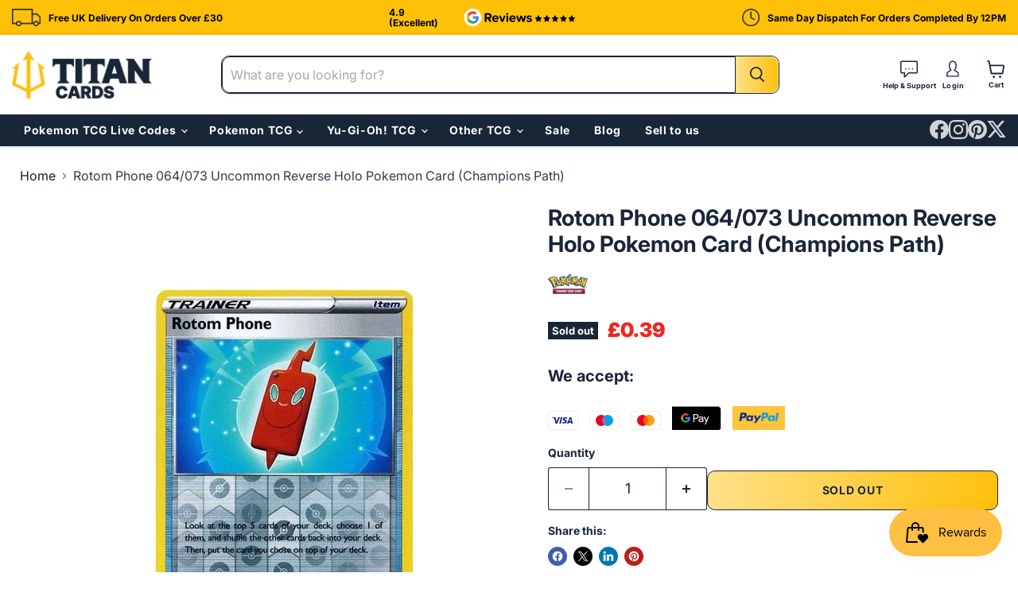

--- FILE ---
content_type: text/html; charset=utf-8
request_url: https://titancards.co.uk/products/rotom-phone-064-073-reverse-holo
body_size: 35431
content:
<!doctype html>
<html class="no-js no-touch" lang="en">
  <head>

    
    <!-- TrustBox script -->
    <script type="text/javascript" src="//widget.trustpilot.com/bootstrap/v5/tp.widget.bootstrap.min.js" async></script> 
    <!-- End TrustBox script -->
    
    <script type="application/ld+json">
{
  "@context": "https://schema.org",
  "@type": "Organization",
  "name": "Titan Cards",
  "url": "https://titancards.co.uk",
  "logo": "https://titancards.co.uk/cdn/shop/files/Titan-Horizontal-Logo-RGB_734x412.png?v=1731330153",
  "aggregateRating": {
    "@type": "AggregateRating",
    "ratingValue": "4.9",
    "reviewCount": "67"
  },    
  "sameAs": [
    "https://www.facebook.com/TitanCardsUK/",
    "https://www.instagram.com/titancards_official/",
    "https://x.com/TitanCards_UK",
    "https://www.pinterest.com/titancards/",
    "https://www.google.com/maps/place/?q=place_id:ChIJcY2CK1ylcEgR9ViQRqz92fw"
  ]
}
</script>
  <script>
    window.Store = window.Store || {};
    window.Store.id = 79523971402;
  </script>
    <meta charset="utf-8">
    <meta http-equiv="x-ua-compatible" content="IE=edge">

    <link rel="preconnect" href="https://cdn.shopify.com">
    <link rel="preconnect" href="https://fonts.shopifycdn.com">
    <link rel="preconnect" href="https://v.shopify.com">
    <link rel="preconnect" href="https://cdn.shopifycloud.com">

    <title>Rotom Phone 064/073 Uncommon Reverse Holo Pokemon Card (Champions Path — Titan Cards Ltd</title>

    
      <meta name="description" content="1X Near Mint Rotom Phone 064/073 Uncommon Reverse Holo Pokemon Card from the SWSH 3.5 Champions Path expansion of the Pokemon Trading Card Game.">
    

    
  <link rel="shortcut icon" href="//titancards.co.uk/cdn/shop/files/Titan-Favicon64_32x32.png?v=1732620496" type="image/png">


    
      <link rel="canonical" href="https://titancards.co.uk/products/rotom-phone-064-073-reverse-holo" />
    

    <meta name="viewport" content="width=device-width">

    
    















<meta property="og:site_name" content="Titan Cards Ltd">
<meta property="og:url" content="https://titancards.co.uk/products/rotom-phone-064-073-reverse-holo">
<meta property="og:title" content="Rotom Phone 064/073 Uncommon Reverse Holo Pokemon Card (Champions Path)">
<meta property="og:type" content="website">
<meta property="og:description" content="1X Near Mint Rotom Phone 064/073 Uncommon Reverse Holo Pokemon Card from the SWSH 3.5 Champions Path expansion of the Pokemon Trading Card Game.">




    
    
    

    
    
    <meta
      property="og:image"
      content="https://titancards.co.uk/cdn/shop/products/064-073-Rotom-Phone_4c71970f-b8c6-42b3-8053-168c1faa3415_1200x1200.jpg?v=1735824686"
    />
    <meta
      property="og:image:secure_url"
      content="https://titancards.co.uk/cdn/shop/products/064-073-Rotom-Phone_4c71970f-b8c6-42b3-8053-168c1faa3415_1200x1200.jpg?v=1735824686"
    />
    <meta property="og:image:width" content="1200" />
    <meta property="og:image:height" content="1200" />
    
    
    <meta property="og:image:alt" content="Social media image" />
  









  <meta name="twitter:site" content="@TitanCards_UK">








<meta name="twitter:title" content="Rotom Phone 064/073 Uncommon Reverse Holo Pokemon Card (Champions Path">
<meta name="twitter:description" content="1X Near Mint Rotom Phone 064/073 Uncommon Reverse Holo Pokemon Card from the SWSH 3.5 Champions Path expansion of the Pokemon Trading Card Game.">


    
    
    
      
      
      <meta name="twitter:card" content="summary">
    
    
    <meta
      property="twitter:image"
      content="https://titancards.co.uk/cdn/shop/products/064-073-Rotom-Phone_4c71970f-b8c6-42b3-8053-168c1faa3415_1200x1200_crop_center.jpg?v=1735824686"
    />
    <meta property="twitter:image:width" content="1200" />
    <meta property="twitter:image:height" content="1200" />
    
    
    <meta property="twitter:image:alt" content="Social media image" />
  



    <link rel="preload" href="//titancards.co.uk/cdn/fonts/inter/inter_n4.b2a3f24c19b4de56e8871f609e73ca7f6d2e2bb9.woff2" as="font" crossorigin="anonymous">
    <link rel="preload" as="style" href="//titancards.co.uk/cdn/shop/t/6/assets/theme.css?v=70438336722166474961759344867">

    <script>window.performance && window.performance.mark && window.performance.mark('shopify.content_for_header.start');</script><meta name="google-site-verification" content="KYqeU3NGIcNOSqkeZ41lARIJ_aelxBbM_ZITHLRIcwM">
<meta name="facebook-domain-verification" content="twk52ksnzgwbqhtrvw2pb8r42si345">
<meta id="shopify-digital-wallet" name="shopify-digital-wallet" content="/79523971402/digital_wallets/dialog">
<meta name="shopify-checkout-api-token" content="fe72140425195573a7dc3aebfe16fd16">
<meta id="in-context-paypal-metadata" data-shop-id="79523971402" data-venmo-supported="false" data-environment="production" data-locale="en_US" data-paypal-v4="true" data-currency="GBP">
<link rel="alternate" type="application/json+oembed" href="https://titancards.co.uk/products/rotom-phone-064-073-reverse-holo.oembed">
<script async="async" src="/checkouts/internal/preloads.js?locale=en-GB"></script>
<link rel="preconnect" href="https://shop.app" crossorigin="anonymous">
<script async="async" src="https://shop.app/checkouts/internal/preloads.js?locale=en-GB&shop_id=79523971402" crossorigin="anonymous"></script>
<script id="apple-pay-shop-capabilities" type="application/json">{"shopId":79523971402,"countryCode":"GB","currencyCode":"GBP","merchantCapabilities":["supports3DS"],"merchantId":"gid:\/\/shopify\/Shop\/79523971402","merchantName":"Titan Cards Ltd","requiredBillingContactFields":["postalAddress","email"],"requiredShippingContactFields":["postalAddress","email"],"shippingType":"shipping","supportedNetworks":["visa","maestro","masterCard","amex","discover","elo"],"total":{"type":"pending","label":"Titan Cards Ltd","amount":"1.00"},"shopifyPaymentsEnabled":true,"supportsSubscriptions":true}</script>
<script id="shopify-features" type="application/json">{"accessToken":"fe72140425195573a7dc3aebfe16fd16","betas":["rich-media-storefront-analytics"],"domain":"titancards.co.uk","predictiveSearch":true,"shopId":79523971402,"locale":"en"}</script>
<script>var Shopify = Shopify || {};
Shopify.shop = "37848d-2.myshopify.com";
Shopify.locale = "en";
Shopify.currency = {"active":"GBP","rate":"1.0"};
Shopify.country = "GB";
Shopify.theme = {"name":"Empire DEV","id":174225588554,"schema_name":"Empire","schema_version":"10.0.1","theme_store_id":838,"role":"main"};
Shopify.theme.handle = "null";
Shopify.theme.style = {"id":null,"handle":null};
Shopify.cdnHost = "titancards.co.uk/cdn";
Shopify.routes = Shopify.routes || {};
Shopify.routes.root = "/";</script>
<script type="module">!function(o){(o.Shopify=o.Shopify||{}).modules=!0}(window);</script>
<script>!function(o){function n(){var o=[];function n(){o.push(Array.prototype.slice.apply(arguments))}return n.q=o,n}var t=o.Shopify=o.Shopify||{};t.loadFeatures=n(),t.autoloadFeatures=n()}(window);</script>
<script>
  window.ShopifyPay = window.ShopifyPay || {};
  window.ShopifyPay.apiHost = "shop.app\/pay";
  window.ShopifyPay.redirectState = null;
</script>
<script id="shop-js-analytics" type="application/json">{"pageType":"product"}</script>
<script defer="defer" async type="module" src="//titancards.co.uk/cdn/shopifycloud/shop-js/modules/v2/client.init-shop-cart-sync_BT-GjEfc.en.esm.js"></script>
<script defer="defer" async type="module" src="//titancards.co.uk/cdn/shopifycloud/shop-js/modules/v2/chunk.common_D58fp_Oc.esm.js"></script>
<script defer="defer" async type="module" src="//titancards.co.uk/cdn/shopifycloud/shop-js/modules/v2/chunk.modal_xMitdFEc.esm.js"></script>
<script type="module">
  await import("//titancards.co.uk/cdn/shopifycloud/shop-js/modules/v2/client.init-shop-cart-sync_BT-GjEfc.en.esm.js");
await import("//titancards.co.uk/cdn/shopifycloud/shop-js/modules/v2/chunk.common_D58fp_Oc.esm.js");
await import("//titancards.co.uk/cdn/shopifycloud/shop-js/modules/v2/chunk.modal_xMitdFEc.esm.js");

  window.Shopify.SignInWithShop?.initShopCartSync?.({"fedCMEnabled":true,"windoidEnabled":true});

</script>
<script>
  window.Shopify = window.Shopify || {};
  if (!window.Shopify.featureAssets) window.Shopify.featureAssets = {};
  window.Shopify.featureAssets['shop-js'] = {"shop-cart-sync":["modules/v2/client.shop-cart-sync_DZOKe7Ll.en.esm.js","modules/v2/chunk.common_D58fp_Oc.esm.js","modules/v2/chunk.modal_xMitdFEc.esm.js"],"init-fed-cm":["modules/v2/client.init-fed-cm_B6oLuCjv.en.esm.js","modules/v2/chunk.common_D58fp_Oc.esm.js","modules/v2/chunk.modal_xMitdFEc.esm.js"],"shop-cash-offers":["modules/v2/client.shop-cash-offers_D2sdYoxE.en.esm.js","modules/v2/chunk.common_D58fp_Oc.esm.js","modules/v2/chunk.modal_xMitdFEc.esm.js"],"shop-login-button":["modules/v2/client.shop-login-button_QeVjl5Y3.en.esm.js","modules/v2/chunk.common_D58fp_Oc.esm.js","modules/v2/chunk.modal_xMitdFEc.esm.js"],"pay-button":["modules/v2/client.pay-button_DXTOsIq6.en.esm.js","modules/v2/chunk.common_D58fp_Oc.esm.js","modules/v2/chunk.modal_xMitdFEc.esm.js"],"shop-button":["modules/v2/client.shop-button_DQZHx9pm.en.esm.js","modules/v2/chunk.common_D58fp_Oc.esm.js","modules/v2/chunk.modal_xMitdFEc.esm.js"],"avatar":["modules/v2/client.avatar_BTnouDA3.en.esm.js"],"init-windoid":["modules/v2/client.init-windoid_CR1B-cfM.en.esm.js","modules/v2/chunk.common_D58fp_Oc.esm.js","modules/v2/chunk.modal_xMitdFEc.esm.js"],"init-shop-for-new-customer-accounts":["modules/v2/client.init-shop-for-new-customer-accounts_C_vY_xzh.en.esm.js","modules/v2/client.shop-login-button_QeVjl5Y3.en.esm.js","modules/v2/chunk.common_D58fp_Oc.esm.js","modules/v2/chunk.modal_xMitdFEc.esm.js"],"init-shop-email-lookup-coordinator":["modules/v2/client.init-shop-email-lookup-coordinator_BI7n9ZSv.en.esm.js","modules/v2/chunk.common_D58fp_Oc.esm.js","modules/v2/chunk.modal_xMitdFEc.esm.js"],"init-shop-cart-sync":["modules/v2/client.init-shop-cart-sync_BT-GjEfc.en.esm.js","modules/v2/chunk.common_D58fp_Oc.esm.js","modules/v2/chunk.modal_xMitdFEc.esm.js"],"shop-toast-manager":["modules/v2/client.shop-toast-manager_DiYdP3xc.en.esm.js","modules/v2/chunk.common_D58fp_Oc.esm.js","modules/v2/chunk.modal_xMitdFEc.esm.js"],"init-customer-accounts":["modules/v2/client.init-customer-accounts_D9ZNqS-Q.en.esm.js","modules/v2/client.shop-login-button_QeVjl5Y3.en.esm.js","modules/v2/chunk.common_D58fp_Oc.esm.js","modules/v2/chunk.modal_xMitdFEc.esm.js"],"init-customer-accounts-sign-up":["modules/v2/client.init-customer-accounts-sign-up_iGw4briv.en.esm.js","modules/v2/client.shop-login-button_QeVjl5Y3.en.esm.js","modules/v2/chunk.common_D58fp_Oc.esm.js","modules/v2/chunk.modal_xMitdFEc.esm.js"],"shop-follow-button":["modules/v2/client.shop-follow-button_CqMgW2wH.en.esm.js","modules/v2/chunk.common_D58fp_Oc.esm.js","modules/v2/chunk.modal_xMitdFEc.esm.js"],"checkout-modal":["modules/v2/client.checkout-modal_xHeaAweL.en.esm.js","modules/v2/chunk.common_D58fp_Oc.esm.js","modules/v2/chunk.modal_xMitdFEc.esm.js"],"shop-login":["modules/v2/client.shop-login_D91U-Q7h.en.esm.js","modules/v2/chunk.common_D58fp_Oc.esm.js","modules/v2/chunk.modal_xMitdFEc.esm.js"],"lead-capture":["modules/v2/client.lead-capture_BJmE1dJe.en.esm.js","modules/v2/chunk.common_D58fp_Oc.esm.js","modules/v2/chunk.modal_xMitdFEc.esm.js"],"payment-terms":["modules/v2/client.payment-terms_Ci9AEqFq.en.esm.js","modules/v2/chunk.common_D58fp_Oc.esm.js","modules/v2/chunk.modal_xMitdFEc.esm.js"]};
</script>
<script>(function() {
  var isLoaded = false;
  function asyncLoad() {
    if (isLoaded) return;
    isLoaded = true;
    var urls = ["https:\/\/ecommplugins-scripts.trustpilot.com\/v2.1\/js\/header.min.js?settings=eyJrZXkiOiJNdU9wVFBxR05DNVNXQk44IiwicyI6Im5vbmUifQ==\u0026v=2.5\u0026shop=37848d-2.myshopify.com","https:\/\/ecommplugins-trustboxsettings.trustpilot.com\/37848d-2.myshopify.com.js?settings=1709825094277\u0026shop=37848d-2.myshopify.com","https:\/\/cdn-app.sealsubscriptions.com\/shopify\/public\/js\/sealsubscriptions.js?shop=37848d-2.myshopify.com","\/\/cdn.shopify.com\/proxy\/be69a5dfe061ada313b5e7cfb68c794322639cc27e9fd3aff0614c1c9d6c6a4b\/d1639lhkj5l89m.cloudfront.net\/js\/storefront\/uppromote.js?shop=37848d-2.myshopify.com\u0026sp-cache-control=cHVibGljLCBtYXgtYWdlPTkwMA"];
    for (var i = 0; i < urls.length; i++) {
      var s = document.createElement('script');
      s.type = 'text/javascript';
      s.async = true;
      s.src = urls[i];
      var x = document.getElementsByTagName('script')[0];
      x.parentNode.insertBefore(s, x);
    }
  };
  if(window.attachEvent) {
    window.attachEvent('onload', asyncLoad);
  } else {
    window.addEventListener('load', asyncLoad, false);
  }
})();</script>
<script id="__st">var __st={"a":79523971402,"offset":0,"reqid":"fcb0f093-14ea-45d0-b359-f260e19359e4-1769102203","pageurl":"titancards.co.uk\/products\/rotom-phone-064-073-reverse-holo","u":"f7c3035d2bbf","p":"product","rtyp":"product","rid":8606586700106};</script>
<script>window.ShopifyPaypalV4VisibilityTracking = true;</script>
<script id="captcha-bootstrap">!function(){'use strict';const t='contact',e='account',n='new_comment',o=[[t,t],['blogs',n],['comments',n],[t,'customer']],c=[[e,'customer_login'],[e,'guest_login'],[e,'recover_customer_password'],[e,'create_customer']],r=t=>t.map((([t,e])=>`form[action*='/${t}']:not([data-nocaptcha='true']) input[name='form_type'][value='${e}']`)).join(','),a=t=>()=>t?[...document.querySelectorAll(t)].map((t=>t.form)):[];function s(){const t=[...o],e=r(t);return a(e)}const i='password',u='form_key',d=['recaptcha-v3-token','g-recaptcha-response','h-captcha-response',i],f=()=>{try{return window.sessionStorage}catch{return}},m='__shopify_v',_=t=>t.elements[u];function p(t,e,n=!1){try{const o=window.sessionStorage,c=JSON.parse(o.getItem(e)),{data:r}=function(t){const{data:e,action:n}=t;return t[m]||n?{data:e,action:n}:{data:t,action:n}}(c);for(const[e,n]of Object.entries(r))t.elements[e]&&(t.elements[e].value=n);n&&o.removeItem(e)}catch(o){console.error('form repopulation failed',{error:o})}}const l='form_type',E='cptcha';function T(t){t.dataset[E]=!0}const w=window,h=w.document,L='Shopify',v='ce_forms',y='captcha';let A=!1;((t,e)=>{const n=(g='f06e6c50-85a8-45c8-87d0-21a2b65856fe',I='https://cdn.shopify.com/shopifycloud/storefront-forms-hcaptcha/ce_storefront_forms_captcha_hcaptcha.v1.5.2.iife.js',D={infoText:'Protected by hCaptcha',privacyText:'Privacy',termsText:'Terms'},(t,e,n)=>{const o=w[L][v],c=o.bindForm;if(c)return c(t,g,e,D).then(n);var r;o.q.push([[t,g,e,D],n]),r=I,A||(h.body.append(Object.assign(h.createElement('script'),{id:'captcha-provider',async:!0,src:r})),A=!0)});var g,I,D;w[L]=w[L]||{},w[L][v]=w[L][v]||{},w[L][v].q=[],w[L][y]=w[L][y]||{},w[L][y].protect=function(t,e){n(t,void 0,e),T(t)},Object.freeze(w[L][y]),function(t,e,n,w,h,L){const[v,y,A,g]=function(t,e,n){const i=e?o:[],u=t?c:[],d=[...i,...u],f=r(d),m=r(i),_=r(d.filter((([t,e])=>n.includes(e))));return[a(f),a(m),a(_),s()]}(w,h,L),I=t=>{const e=t.target;return e instanceof HTMLFormElement?e:e&&e.form},D=t=>v().includes(t);t.addEventListener('submit',(t=>{const e=I(t);if(!e)return;const n=D(e)&&!e.dataset.hcaptchaBound&&!e.dataset.recaptchaBound,o=_(e),c=g().includes(e)&&(!o||!o.value);(n||c)&&t.preventDefault(),c&&!n&&(function(t){try{if(!f())return;!function(t){const e=f();if(!e)return;const n=_(t);if(!n)return;const o=n.value;o&&e.removeItem(o)}(t);const e=Array.from(Array(32),(()=>Math.random().toString(36)[2])).join('');!function(t,e){_(t)||t.append(Object.assign(document.createElement('input'),{type:'hidden',name:u})),t.elements[u].value=e}(t,e),function(t,e){const n=f();if(!n)return;const o=[...t.querySelectorAll(`input[type='${i}']`)].map((({name:t})=>t)),c=[...d,...o],r={};for(const[a,s]of new FormData(t).entries())c.includes(a)||(r[a]=s);n.setItem(e,JSON.stringify({[m]:1,action:t.action,data:r}))}(t,e)}catch(e){console.error('failed to persist form',e)}}(e),e.submit())}));const S=(t,e)=>{t&&!t.dataset[E]&&(n(t,e.some((e=>e===t))),T(t))};for(const o of['focusin','change'])t.addEventListener(o,(t=>{const e=I(t);D(e)&&S(e,y())}));const B=e.get('form_key'),M=e.get(l),P=B&&M;t.addEventListener('DOMContentLoaded',(()=>{const t=y();if(P)for(const e of t)e.elements[l].value===M&&p(e,B);[...new Set([...A(),...v().filter((t=>'true'===t.dataset.shopifyCaptcha))])].forEach((e=>S(e,t)))}))}(h,new URLSearchParams(w.location.search),n,t,e,['guest_login'])})(!0,!0)}();</script>
<script integrity="sha256-4kQ18oKyAcykRKYeNunJcIwy7WH5gtpwJnB7kiuLZ1E=" data-source-attribution="shopify.loadfeatures" defer="defer" src="//titancards.co.uk/cdn/shopifycloud/storefront/assets/storefront/load_feature-a0a9edcb.js" crossorigin="anonymous"></script>
<script crossorigin="anonymous" defer="defer" src="//titancards.co.uk/cdn/shopifycloud/storefront/assets/shopify_pay/storefront-65b4c6d7.js?v=20250812"></script>
<script data-source-attribution="shopify.dynamic_checkout.dynamic.init">var Shopify=Shopify||{};Shopify.PaymentButton=Shopify.PaymentButton||{isStorefrontPortableWallets:!0,init:function(){window.Shopify.PaymentButton.init=function(){};var t=document.createElement("script");t.src="https://titancards.co.uk/cdn/shopifycloud/portable-wallets/latest/portable-wallets.en.js",t.type="module",document.head.appendChild(t)}};
</script>
<script data-source-attribution="shopify.dynamic_checkout.buyer_consent">
  function portableWalletsHideBuyerConsent(e){var t=document.getElementById("shopify-buyer-consent"),n=document.getElementById("shopify-subscription-policy-button");t&&n&&(t.classList.add("hidden"),t.setAttribute("aria-hidden","true"),n.removeEventListener("click",e))}function portableWalletsShowBuyerConsent(e){var t=document.getElementById("shopify-buyer-consent"),n=document.getElementById("shopify-subscription-policy-button");t&&n&&(t.classList.remove("hidden"),t.removeAttribute("aria-hidden"),n.addEventListener("click",e))}window.Shopify?.PaymentButton&&(window.Shopify.PaymentButton.hideBuyerConsent=portableWalletsHideBuyerConsent,window.Shopify.PaymentButton.showBuyerConsent=portableWalletsShowBuyerConsent);
</script>
<script>
  function portableWalletsCleanup(e){e&&e.src&&console.error("Failed to load portable wallets script "+e.src);var t=document.querySelectorAll("shopify-accelerated-checkout .shopify-payment-button__skeleton, shopify-accelerated-checkout-cart .wallet-cart-button__skeleton"),e=document.getElementById("shopify-buyer-consent");for(let e=0;e<t.length;e++)t[e].remove();e&&e.remove()}function portableWalletsNotLoadedAsModule(e){e instanceof ErrorEvent&&"string"==typeof e.message&&e.message.includes("import.meta")&&"string"==typeof e.filename&&e.filename.includes("portable-wallets")&&(window.removeEventListener("error",portableWalletsNotLoadedAsModule),window.Shopify.PaymentButton.failedToLoad=e,"loading"===document.readyState?document.addEventListener("DOMContentLoaded",window.Shopify.PaymentButton.init):window.Shopify.PaymentButton.init())}window.addEventListener("error",portableWalletsNotLoadedAsModule);
</script>

<script type="module" src="https://titancards.co.uk/cdn/shopifycloud/portable-wallets/latest/portable-wallets.en.js" onError="portableWalletsCleanup(this)" crossorigin="anonymous"></script>
<script nomodule>
  document.addEventListener("DOMContentLoaded", portableWalletsCleanup);
</script>

<link id="shopify-accelerated-checkout-styles" rel="stylesheet" media="screen" href="https://titancards.co.uk/cdn/shopifycloud/portable-wallets/latest/accelerated-checkout-backwards-compat.css" crossorigin="anonymous">
<style id="shopify-accelerated-checkout-cart">
        #shopify-buyer-consent {
  margin-top: 1em;
  display: inline-block;
  width: 100%;
}

#shopify-buyer-consent.hidden {
  display: none;
}

#shopify-subscription-policy-button {
  background: none;
  border: none;
  padding: 0;
  text-decoration: underline;
  font-size: inherit;
  cursor: pointer;
}

#shopify-subscription-policy-button::before {
  box-shadow: none;
}

      </style>

<script>window.performance && window.performance.mark && window.performance.mark('shopify.content_for_header.end');</script>

    <link href="//titancards.co.uk/cdn/shop/t/6/assets/theme.css?v=70438336722166474961759344867" rel="stylesheet" type="text/css" media="all" />
    
    <!-- slick slider link -->
    <link href="//titancards.co.uk/cdn/shop/t/6/assets/slick-theme.css?v=101064838771465012011731450260" rel="stylesheet" type="text/css" media="all" />
    <link href="//titancards.co.uk/cdn/shop/t/6/assets/slick.css?v=98340474046176884051731084826" rel="stylesheet" type="text/css" media="all" />

    
    <script>
      window.Theme = window.Theme || {};
      window.Theme.version = '10.0.1';
      window.Theme.name = 'Empire';
      window.Theme.routes = {
        "root_url": "/",
        "account_url": "/account",
        "account_login_url": "/account/login",
        "account_logout_url": "/account/logout",
        "account_register_url": "/account/register",
        "account_addresses_url": "/account/addresses",
        "collections_url": "/collections",
        "all_products_collection_url": "/collections/all",
        "search_url": "/search",
        "predictive_search_url": "/search/suggest",
        "cart_url": "/cart",
        "cart_add_url": "/cart/add",
        "cart_change_url": "/cart/change",
        "cart_clear_url": "/cart/clear",
        "product_recommendations_url": "/recommendations/products",
      };
    </script>
    

  <script src="https://code.jquery.com/jquery-3.7.1.min.js" integrity="sha256-/JqT3SQfawRcv/BIHPThkBvs0OEvtFFmqPF/lYI/Cxo=" crossorigin="anonymous"></script>
      <!-- this is slick slider link is here -->
   <script src="//titancards.co.uk/cdn/shop/t/6/assets/slick.min.js?v=71779134894361685811731084826" type="text/javascript"></script>
    <!-- this is slick slider link is ends here -->
  <!-- BEGIN app block: shopify://apps/triplewhale/blocks/triple_pixel_snippet/483d496b-3f1a-4609-aea7-8eee3b6b7a2a --><link rel='preconnect dns-prefetch' href='https://api.config-security.com/' crossorigin />
<link rel='preconnect dns-prefetch' href='https://conf.config-security.com/' crossorigin />
<script>
/* >> TriplePixel :: start*/
window.TriplePixelData={TripleName:"37848d-2.myshopify.com",ver:"2.16",plat:"SHOPIFY",isHeadless:false,src:'SHOPIFY_EXT',product:{id:"8606586700106",name:`Rotom Phone 064/073 Uncommon Reverse Holo Pokemon Card (Champions Path)`,price:"0.39",variant:"47430280610122"},search:"",collection:"",cart:"",template:"product",curr:"GBP" || "GBP"},function(W,H,A,L,E,_,B,N){function O(U,T,P,H,R){void 0===R&&(R=!1),H=new XMLHttpRequest,P?(H.open("POST",U,!0),H.setRequestHeader("Content-Type","text/plain")):H.open("GET",U,!0),H.send(JSON.stringify(P||{})),H.onreadystatechange=function(){4===H.readyState&&200===H.status?(R=H.responseText,U.includes("/first")?eval(R):P||(N[B]=R)):(299<H.status||H.status<200)&&T&&!R&&(R=!0,O(U,T-1,P))}}if(N=window,!N[H+"sn"]){N[H+"sn"]=1,L=function(){return Date.now().toString(36)+"_"+Math.random().toString(36)};try{A.setItem(H,1+(0|A.getItem(H)||0)),(E=JSON.parse(A.getItem(H+"U")||"[]")).push({u:location.href,r:document.referrer,t:Date.now(),id:L()}),A.setItem(H+"U",JSON.stringify(E))}catch(e){}var i,m,p;A.getItem('"!nC`')||(_=A,A=N,A[H]||(E=A[H]=function(t,e,i){return void 0===i&&(i=[]),"State"==t?E.s:(W=L(),(E._q=E._q||[]).push([W,t,e].concat(i)),W)},E.s="Installed",E._q=[],E.ch=W,B="configSecurityConfModel",N[B]=1,O("https://conf.config-security.com/model",5),i=L(),m=A[atob("c2NyZWVu")],_.setItem("di_pmt_wt",i),p={id:i,action:"profile",avatar:_.getItem("auth-security_rand_salt_"),time:m[atob("d2lkdGg=")]+":"+m[atob("aGVpZ2h0")],host:A.TriplePixelData.TripleName,plat:A.TriplePixelData.plat,url:window.location.href.slice(0,500),ref:document.referrer,ver:A.TriplePixelData.ver},O("https://api.config-security.com/event",5,p),O("https://api.config-security.com/first?host=".concat(p.host,"&plat=").concat(p.plat),5)))}}("","TriplePixel",localStorage);
/* << TriplePixel :: end*/
</script>



<!-- END app block --><!-- BEGIN app block: shopify://apps/klaviyo-email-marketing-sms/blocks/klaviyo-onsite-embed/2632fe16-c075-4321-a88b-50b567f42507 -->












  <script async src="https://static.klaviyo.com/onsite/js/RbGWve/klaviyo.js?company_id=RbGWve"></script>
  <script>!function(){if(!window.klaviyo){window._klOnsite=window._klOnsite||[];try{window.klaviyo=new Proxy({},{get:function(n,i){return"push"===i?function(){var n;(n=window._klOnsite).push.apply(n,arguments)}:function(){for(var n=arguments.length,o=new Array(n),w=0;w<n;w++)o[w]=arguments[w];var t="function"==typeof o[o.length-1]?o.pop():void 0,e=new Promise((function(n){window._klOnsite.push([i].concat(o,[function(i){t&&t(i),n(i)}]))}));return e}}})}catch(n){window.klaviyo=window.klaviyo||[],window.klaviyo.push=function(){var n;(n=window._klOnsite).push.apply(n,arguments)}}}}();</script>

  
    <script id="viewed_product">
      if (item == null) {
        var _learnq = _learnq || [];

        var MetafieldReviews = null
        var MetafieldYotpoRating = null
        var MetafieldYotpoCount = null
        var MetafieldLooxRating = null
        var MetafieldLooxCount = null
        var okendoProduct = null
        var okendoProductReviewCount = null
        var okendoProductReviewAverageValue = null
        try {
          // The following fields are used for Customer Hub recently viewed in order to add reviews.
          // This information is not part of __kla_viewed. Instead, it is part of __kla_viewed_reviewed_items
          MetafieldReviews = {};
          MetafieldYotpoRating = null
          MetafieldYotpoCount = null
          MetafieldLooxRating = null
          MetafieldLooxCount = null

          okendoProduct = null
          // If the okendo metafield is not legacy, it will error, which then requires the new json formatted data
          if (okendoProduct && 'error' in okendoProduct) {
            okendoProduct = null
          }
          okendoProductReviewCount = okendoProduct ? okendoProduct.reviewCount : null
          okendoProductReviewAverageValue = okendoProduct ? okendoProduct.reviewAverageValue : null
        } catch (error) {
          console.error('Error in Klaviyo onsite reviews tracking:', error);
        }

        var item = {
          Name: "Rotom Phone 064\/073 Uncommon Reverse Holo Pokemon Card (Champions Path)",
          ProductID: 8606586700106,
          Categories: ["Champions Path","Newest Products"],
          ImageURL: "https://titancards.co.uk/cdn/shop/products/064-073-Rotom-Phone_4c71970f-b8c6-42b3-8053-168c1faa3415_grande.jpg?v=1735824686",
          URL: "https://titancards.co.uk/products/rotom-phone-064-073-reverse-holo",
          Brand: "Pokemon TCG",
          Price: "£0.39",
          Value: "0.39",
          CompareAtPrice: "£0.00"
        };
        _learnq.push(['track', 'Viewed Product', item]);
        _learnq.push(['trackViewedItem', {
          Title: item.Name,
          ItemId: item.ProductID,
          Categories: item.Categories,
          ImageUrl: item.ImageURL,
          Url: item.URL,
          Metadata: {
            Brand: item.Brand,
            Price: item.Price,
            Value: item.Value,
            CompareAtPrice: item.CompareAtPrice
          },
          metafields:{
            reviews: MetafieldReviews,
            yotpo:{
              rating: MetafieldYotpoRating,
              count: MetafieldYotpoCount,
            },
            loox:{
              rating: MetafieldLooxRating,
              count: MetafieldLooxCount,
            },
            okendo: {
              rating: okendoProductReviewAverageValue,
              count: okendoProductReviewCount,
            }
          }
        }]);
      }
    </script>
  




  <script>
    window.klaviyoReviewsProductDesignMode = false
  </script>







<!-- END app block --><script src="https://cdn.shopify.com/extensions/019be689-f1ac-7abc-a55f-651cfc8c6699/smile-io-273/assets/smile-loader.js" type="text/javascript" defer="defer"></script>
<link href="https://monorail-edge.shopifysvc.com" rel="dns-prefetch">
<script>(function(){if ("sendBeacon" in navigator && "performance" in window) {try {var session_token_from_headers = performance.getEntriesByType('navigation')[0].serverTiming.find(x => x.name == '_s').description;} catch {var session_token_from_headers = undefined;}var session_cookie_matches = document.cookie.match(/_shopify_s=([^;]*)/);var session_token_from_cookie = session_cookie_matches && session_cookie_matches.length === 2 ? session_cookie_matches[1] : "";var session_token = session_token_from_headers || session_token_from_cookie || "";function handle_abandonment_event(e) {var entries = performance.getEntries().filter(function(entry) {return /monorail-edge.shopifysvc.com/.test(entry.name);});if (!window.abandonment_tracked && entries.length === 0) {window.abandonment_tracked = true;var currentMs = Date.now();var navigation_start = performance.timing.navigationStart;var payload = {shop_id: 79523971402,url: window.location.href,navigation_start,duration: currentMs - navigation_start,session_token,page_type: "product"};window.navigator.sendBeacon("https://monorail-edge.shopifysvc.com/v1/produce", JSON.stringify({schema_id: "online_store_buyer_site_abandonment/1.1",payload: payload,metadata: {event_created_at_ms: currentMs,event_sent_at_ms: currentMs}}));}}window.addEventListener('pagehide', handle_abandonment_event);}}());</script>
<script id="web-pixels-manager-setup">(function e(e,d,r,n,o){if(void 0===o&&(o={}),!Boolean(null===(a=null===(i=window.Shopify)||void 0===i?void 0:i.analytics)||void 0===a?void 0:a.replayQueue)){var i,a;window.Shopify=window.Shopify||{};var t=window.Shopify;t.analytics=t.analytics||{};var s=t.analytics;s.replayQueue=[],s.publish=function(e,d,r){return s.replayQueue.push([e,d,r]),!0};try{self.performance.mark("wpm:start")}catch(e){}var l=function(){var e={modern:/Edge?\/(1{2}[4-9]|1[2-9]\d|[2-9]\d{2}|\d{4,})\.\d+(\.\d+|)|Firefox\/(1{2}[4-9]|1[2-9]\d|[2-9]\d{2}|\d{4,})\.\d+(\.\d+|)|Chrom(ium|e)\/(9{2}|\d{3,})\.\d+(\.\d+|)|(Maci|X1{2}).+ Version\/(15\.\d+|(1[6-9]|[2-9]\d|\d{3,})\.\d+)([,.]\d+|)( \(\w+\)|)( Mobile\/\w+|) Safari\/|Chrome.+OPR\/(9{2}|\d{3,})\.\d+\.\d+|(CPU[ +]OS|iPhone[ +]OS|CPU[ +]iPhone|CPU IPhone OS|CPU iPad OS)[ +]+(15[._]\d+|(1[6-9]|[2-9]\d|\d{3,})[._]\d+)([._]\d+|)|Android:?[ /-](13[3-9]|1[4-9]\d|[2-9]\d{2}|\d{4,})(\.\d+|)(\.\d+|)|Android.+Firefox\/(13[5-9]|1[4-9]\d|[2-9]\d{2}|\d{4,})\.\d+(\.\d+|)|Android.+Chrom(ium|e)\/(13[3-9]|1[4-9]\d|[2-9]\d{2}|\d{4,})\.\d+(\.\d+|)|SamsungBrowser\/([2-9]\d|\d{3,})\.\d+/,legacy:/Edge?\/(1[6-9]|[2-9]\d|\d{3,})\.\d+(\.\d+|)|Firefox\/(5[4-9]|[6-9]\d|\d{3,})\.\d+(\.\d+|)|Chrom(ium|e)\/(5[1-9]|[6-9]\d|\d{3,})\.\d+(\.\d+|)([\d.]+$|.*Safari\/(?![\d.]+ Edge\/[\d.]+$))|(Maci|X1{2}).+ Version\/(10\.\d+|(1[1-9]|[2-9]\d|\d{3,})\.\d+)([,.]\d+|)( \(\w+\)|)( Mobile\/\w+|) Safari\/|Chrome.+OPR\/(3[89]|[4-9]\d|\d{3,})\.\d+\.\d+|(CPU[ +]OS|iPhone[ +]OS|CPU[ +]iPhone|CPU IPhone OS|CPU iPad OS)[ +]+(10[._]\d+|(1[1-9]|[2-9]\d|\d{3,})[._]\d+)([._]\d+|)|Android:?[ /-](13[3-9]|1[4-9]\d|[2-9]\d{2}|\d{4,})(\.\d+|)(\.\d+|)|Mobile Safari.+OPR\/([89]\d|\d{3,})\.\d+\.\d+|Android.+Firefox\/(13[5-9]|1[4-9]\d|[2-9]\d{2}|\d{4,})\.\d+(\.\d+|)|Android.+Chrom(ium|e)\/(13[3-9]|1[4-9]\d|[2-9]\d{2}|\d{4,})\.\d+(\.\d+|)|Android.+(UC? ?Browser|UCWEB|U3)[ /]?(15\.([5-9]|\d{2,})|(1[6-9]|[2-9]\d|\d{3,})\.\d+)\.\d+|SamsungBrowser\/(5\.\d+|([6-9]|\d{2,})\.\d+)|Android.+MQ{2}Browser\/(14(\.(9|\d{2,})|)|(1[5-9]|[2-9]\d|\d{3,})(\.\d+|))(\.\d+|)|K[Aa][Ii]OS\/(3\.\d+|([4-9]|\d{2,})\.\d+)(\.\d+|)/},d=e.modern,r=e.legacy,n=navigator.userAgent;return n.match(d)?"modern":n.match(r)?"legacy":"unknown"}(),u="modern"===l?"modern":"legacy",c=(null!=n?n:{modern:"",legacy:""})[u],f=function(e){return[e.baseUrl,"/wpm","/b",e.hashVersion,"modern"===e.buildTarget?"m":"l",".js"].join("")}({baseUrl:d,hashVersion:r,buildTarget:u}),m=function(e){var d=e.version,r=e.bundleTarget,n=e.surface,o=e.pageUrl,i=e.monorailEndpoint;return{emit:function(e){var a=e.status,t=e.errorMsg,s=(new Date).getTime(),l=JSON.stringify({metadata:{event_sent_at_ms:s},events:[{schema_id:"web_pixels_manager_load/3.1",payload:{version:d,bundle_target:r,page_url:o,status:a,surface:n,error_msg:t},metadata:{event_created_at_ms:s}}]});if(!i)return console&&console.warn&&console.warn("[Web Pixels Manager] No Monorail endpoint provided, skipping logging."),!1;try{return self.navigator.sendBeacon.bind(self.navigator)(i,l)}catch(e){}var u=new XMLHttpRequest;try{return u.open("POST",i,!0),u.setRequestHeader("Content-Type","text/plain"),u.send(l),!0}catch(e){return console&&console.warn&&console.warn("[Web Pixels Manager] Got an unhandled error while logging to Monorail."),!1}}}}({version:r,bundleTarget:l,surface:e.surface,pageUrl:self.location.href,monorailEndpoint:e.monorailEndpoint});try{o.browserTarget=l,function(e){var d=e.src,r=e.async,n=void 0===r||r,o=e.onload,i=e.onerror,a=e.sri,t=e.scriptDataAttributes,s=void 0===t?{}:t,l=document.createElement("script"),u=document.querySelector("head"),c=document.querySelector("body");if(l.async=n,l.src=d,a&&(l.integrity=a,l.crossOrigin="anonymous"),s)for(var f in s)if(Object.prototype.hasOwnProperty.call(s,f))try{l.dataset[f]=s[f]}catch(e){}if(o&&l.addEventListener("load",o),i&&l.addEventListener("error",i),u)u.appendChild(l);else{if(!c)throw new Error("Did not find a head or body element to append the script");c.appendChild(l)}}({src:f,async:!0,onload:function(){if(!function(){var e,d;return Boolean(null===(d=null===(e=window.Shopify)||void 0===e?void 0:e.analytics)||void 0===d?void 0:d.initialized)}()){var d=window.webPixelsManager.init(e)||void 0;if(d){var r=window.Shopify.analytics;r.replayQueue.forEach((function(e){var r=e[0],n=e[1],o=e[2];d.publishCustomEvent(r,n,o)})),r.replayQueue=[],r.publish=d.publishCustomEvent,r.visitor=d.visitor,r.initialized=!0}}},onerror:function(){return m.emit({status:"failed",errorMsg:"".concat(f," has failed to load")})},sri:function(e){var d=/^sha384-[A-Za-z0-9+/=]+$/;return"string"==typeof e&&d.test(e)}(c)?c:"",scriptDataAttributes:o}),m.emit({status:"loading"})}catch(e){m.emit({status:"failed",errorMsg:(null==e?void 0:e.message)||"Unknown error"})}}})({shopId: 79523971402,storefrontBaseUrl: "https://titancards.co.uk",extensionsBaseUrl: "https://extensions.shopifycdn.com/cdn/shopifycloud/web-pixels-manager",monorailEndpoint: "https://monorail-edge.shopifysvc.com/unstable/produce_batch",surface: "storefront-renderer",enabledBetaFlags: ["2dca8a86"],webPixelsConfigList: [{"id":"3683123530","configuration":"{\"accountID\":\"RbGWve\",\"webPixelConfig\":\"eyJlbmFibGVBZGRlZFRvQ2FydEV2ZW50cyI6IHRydWV9\"}","eventPayloadVersion":"v1","runtimeContext":"STRICT","scriptVersion":"524f6c1ee37bacdca7657a665bdca589","type":"APP","apiClientId":123074,"privacyPurposes":["ANALYTICS","MARKETING"],"dataSharingAdjustments":{"protectedCustomerApprovalScopes":["read_customer_address","read_customer_email","read_customer_name","read_customer_personal_data","read_customer_phone"]}},{"id":"1766916426","configuration":"{\"pixelCode\":\"CVETGRRC77UC3HEI8K2G\"}","eventPayloadVersion":"v1","runtimeContext":"STRICT","scriptVersion":"22e92c2ad45662f435e4801458fb78cc","type":"APP","apiClientId":4383523,"privacyPurposes":["ANALYTICS","MARKETING","SALE_OF_DATA"],"dataSharingAdjustments":{"protectedCustomerApprovalScopes":["read_customer_address","read_customer_email","read_customer_name","read_customer_personal_data","read_customer_phone"]}},{"id":"1705017674","configuration":"{\"shopId\":\"199282\",\"env\":\"production\",\"metaData\":\"[]\"}","eventPayloadVersion":"v1","runtimeContext":"STRICT","scriptVersion":"b5f36dde5f056353eb93a774a57c735e","type":"APP","apiClientId":2773553,"privacyPurposes":[],"dataSharingAdjustments":{"protectedCustomerApprovalScopes":["read_customer_address","read_customer_email","read_customer_name","read_customer_personal_data","read_customer_phone"]}},{"id":"1265074506","configuration":"{\"shopId\":\"37848d-2.myshopify.com\"}","eventPayloadVersion":"v1","runtimeContext":"STRICT","scriptVersion":"674c31de9c131805829c42a983792da6","type":"APP","apiClientId":2753413,"privacyPurposes":["ANALYTICS","MARKETING","SALE_OF_DATA"],"dataSharingAdjustments":{"protectedCustomerApprovalScopes":["read_customer_address","read_customer_email","read_customer_name","read_customer_personal_data","read_customer_phone"]}},{"id":"875069770","configuration":"{\"config\":\"{\\\"pixel_id\\\":\\\"G-269DKDHX9S\\\",\\\"target_country\\\":\\\"GB\\\",\\\"gtag_events\\\":[{\\\"type\\\":\\\"begin_checkout\\\",\\\"action_label\\\":\\\"G-269DKDHX9S\\\"},{\\\"type\\\":\\\"search\\\",\\\"action_label\\\":\\\"G-269DKDHX9S\\\"},{\\\"type\\\":\\\"view_item\\\",\\\"action_label\\\":[\\\"G-269DKDHX9S\\\",\\\"MC-0PWG8FBE95\\\"]},{\\\"type\\\":\\\"purchase\\\",\\\"action_label\\\":[\\\"G-269DKDHX9S\\\",\\\"MC-0PWG8FBE95\\\"]},{\\\"type\\\":\\\"page_view\\\",\\\"action_label\\\":[\\\"G-269DKDHX9S\\\",\\\"MC-0PWG8FBE95\\\"]},{\\\"type\\\":\\\"add_payment_info\\\",\\\"action_label\\\":\\\"G-269DKDHX9S\\\"},{\\\"type\\\":\\\"add_to_cart\\\",\\\"action_label\\\":\\\"G-269DKDHX9S\\\"}],\\\"enable_monitoring_mode\\\":false}\"}","eventPayloadVersion":"v1","runtimeContext":"OPEN","scriptVersion":"b2a88bafab3e21179ed38636efcd8a93","type":"APP","apiClientId":1780363,"privacyPurposes":[],"dataSharingAdjustments":{"protectedCustomerApprovalScopes":["read_customer_address","read_customer_email","read_customer_name","read_customer_personal_data","read_customer_phone"]}},{"id":"733577546","configuration":"{\"pixel_id\":\"2206922062975224\",\"pixel_type\":\"facebook_pixel\"}","eventPayloadVersion":"v1","runtimeContext":"OPEN","scriptVersion":"ca16bc87fe92b6042fbaa3acc2fbdaa6","type":"APP","apiClientId":2329312,"privacyPurposes":["ANALYTICS","MARKETING","SALE_OF_DATA"],"dataSharingAdjustments":{"protectedCustomerApprovalScopes":["read_customer_address","read_customer_email","read_customer_name","read_customer_personal_data","read_customer_phone"]}},{"id":"487784778","configuration":"{\"myshopifyDomain\":\"37848d-2.myshopify.com\"}","eventPayloadVersion":"v1","runtimeContext":"STRICT","scriptVersion":"23b97d18e2aa74363140dc29c9284e87","type":"APP","apiClientId":2775569,"privacyPurposes":["ANALYTICS","MARKETING","SALE_OF_DATA"],"dataSharingAdjustments":{"protectedCustomerApprovalScopes":["read_customer_address","read_customer_email","read_customer_name","read_customer_phone","read_customer_personal_data"]}},{"id":"145752394","configuration":"{\"tagID\":\"2614290994512\"}","eventPayloadVersion":"v1","runtimeContext":"STRICT","scriptVersion":"18031546ee651571ed29edbe71a3550b","type":"APP","apiClientId":3009811,"privacyPurposes":["ANALYTICS","MARKETING","SALE_OF_DATA"],"dataSharingAdjustments":{"protectedCustomerApprovalScopes":["read_customer_address","read_customer_email","read_customer_name","read_customer_personal_data","read_customer_phone"]}},{"id":"shopify-app-pixel","configuration":"{}","eventPayloadVersion":"v1","runtimeContext":"STRICT","scriptVersion":"0450","apiClientId":"shopify-pixel","type":"APP","privacyPurposes":["ANALYTICS","MARKETING"]},{"id":"shopify-custom-pixel","eventPayloadVersion":"v1","runtimeContext":"LAX","scriptVersion":"0450","apiClientId":"shopify-pixel","type":"CUSTOM","privacyPurposes":["ANALYTICS","MARKETING"]}],isMerchantRequest: false,initData: {"shop":{"name":"Titan Cards Ltd","paymentSettings":{"currencyCode":"GBP"},"myshopifyDomain":"37848d-2.myshopify.com","countryCode":"GB","storefrontUrl":"https:\/\/titancards.co.uk"},"customer":null,"cart":null,"checkout":null,"productVariants":[{"price":{"amount":0.39,"currencyCode":"GBP"},"product":{"title":"Rotom Phone 064\/073 Uncommon Reverse Holo Pokemon Card (Champions Path)","vendor":"Pokemon TCG","id":"8606586700106","untranslatedTitle":"Rotom Phone 064\/073 Uncommon Reverse Holo Pokemon Card (Champions Path)","url":"\/products\/rotom-phone-064-073-reverse-holo","type":"Pokemon"},"id":"47430280610122","image":{"src":"\/\/titancards.co.uk\/cdn\/shop\/products\/064-073-Rotom-Phone_4c71970f-b8c6-42b3-8053-168c1faa3415.jpg?v=1735824686"},"sku":"POK-CARD-REV-73-064","title":"Default Title","untranslatedTitle":"Default Title"}],"purchasingCompany":null},},"https://titancards.co.uk/cdn","fcfee988w5aeb613cpc8e4bc33m6693e112",{"modern":"","legacy":""},{"shopId":"79523971402","storefrontBaseUrl":"https:\/\/titancards.co.uk","extensionBaseUrl":"https:\/\/extensions.shopifycdn.com\/cdn\/shopifycloud\/web-pixels-manager","surface":"storefront-renderer","enabledBetaFlags":"[\"2dca8a86\"]","isMerchantRequest":"false","hashVersion":"fcfee988w5aeb613cpc8e4bc33m6693e112","publish":"custom","events":"[[\"page_viewed\",{}],[\"product_viewed\",{\"productVariant\":{\"price\":{\"amount\":0.39,\"currencyCode\":\"GBP\"},\"product\":{\"title\":\"Rotom Phone 064\/073 Uncommon Reverse Holo Pokemon Card (Champions Path)\",\"vendor\":\"Pokemon TCG\",\"id\":\"8606586700106\",\"untranslatedTitle\":\"Rotom Phone 064\/073 Uncommon Reverse Holo Pokemon Card (Champions Path)\",\"url\":\"\/products\/rotom-phone-064-073-reverse-holo\",\"type\":\"Pokemon\"},\"id\":\"47430280610122\",\"image\":{\"src\":\"\/\/titancards.co.uk\/cdn\/shop\/products\/064-073-Rotom-Phone_4c71970f-b8c6-42b3-8053-168c1faa3415.jpg?v=1735824686\"},\"sku\":\"POK-CARD-REV-73-064\",\"title\":\"Default Title\",\"untranslatedTitle\":\"Default Title\"}}]]"});</script><script>
  window.ShopifyAnalytics = window.ShopifyAnalytics || {};
  window.ShopifyAnalytics.meta = window.ShopifyAnalytics.meta || {};
  window.ShopifyAnalytics.meta.currency = 'GBP';
  var meta = {"product":{"id":8606586700106,"gid":"gid:\/\/shopify\/Product\/8606586700106","vendor":"Pokemon TCG","type":"Pokemon","handle":"rotom-phone-064-073-reverse-holo","variants":[{"id":47430280610122,"price":39,"name":"Rotom Phone 064\/073 Uncommon Reverse Holo Pokemon Card (Champions Path)","public_title":null,"sku":"POK-CARD-REV-73-064"}],"remote":false},"page":{"pageType":"product","resourceType":"product","resourceId":8606586700106,"requestId":"fcb0f093-14ea-45d0-b359-f260e19359e4-1769102203"}};
  for (var attr in meta) {
    window.ShopifyAnalytics.meta[attr] = meta[attr];
  }
</script>
<script class="analytics">
  (function () {
    var customDocumentWrite = function(content) {
      var jquery = null;

      if (window.jQuery) {
        jquery = window.jQuery;
      } else if (window.Checkout && window.Checkout.$) {
        jquery = window.Checkout.$;
      }

      if (jquery) {
        jquery('body').append(content);
      }
    };

    var hasLoggedConversion = function(token) {
      if (token) {
        return document.cookie.indexOf('loggedConversion=' + token) !== -1;
      }
      return false;
    }

    var setCookieIfConversion = function(token) {
      if (token) {
        var twoMonthsFromNow = new Date(Date.now());
        twoMonthsFromNow.setMonth(twoMonthsFromNow.getMonth() + 2);

        document.cookie = 'loggedConversion=' + token + '; expires=' + twoMonthsFromNow;
      }
    }

    var trekkie = window.ShopifyAnalytics.lib = window.trekkie = window.trekkie || [];
    if (trekkie.integrations) {
      return;
    }
    trekkie.methods = [
      'identify',
      'page',
      'ready',
      'track',
      'trackForm',
      'trackLink'
    ];
    trekkie.factory = function(method) {
      return function() {
        var args = Array.prototype.slice.call(arguments);
        args.unshift(method);
        trekkie.push(args);
        return trekkie;
      };
    };
    for (var i = 0; i < trekkie.methods.length; i++) {
      var key = trekkie.methods[i];
      trekkie[key] = trekkie.factory(key);
    }
    trekkie.load = function(config) {
      trekkie.config = config || {};
      trekkie.config.initialDocumentCookie = document.cookie;
      var first = document.getElementsByTagName('script')[0];
      var script = document.createElement('script');
      script.type = 'text/javascript';
      script.onerror = function(e) {
        var scriptFallback = document.createElement('script');
        scriptFallback.type = 'text/javascript';
        scriptFallback.onerror = function(error) {
                var Monorail = {
      produce: function produce(monorailDomain, schemaId, payload) {
        var currentMs = new Date().getTime();
        var event = {
          schema_id: schemaId,
          payload: payload,
          metadata: {
            event_created_at_ms: currentMs,
            event_sent_at_ms: currentMs
          }
        };
        return Monorail.sendRequest("https://" + monorailDomain + "/v1/produce", JSON.stringify(event));
      },
      sendRequest: function sendRequest(endpointUrl, payload) {
        // Try the sendBeacon API
        if (window && window.navigator && typeof window.navigator.sendBeacon === 'function' && typeof window.Blob === 'function' && !Monorail.isIos12()) {
          var blobData = new window.Blob([payload], {
            type: 'text/plain'
          });

          if (window.navigator.sendBeacon(endpointUrl, blobData)) {
            return true;
          } // sendBeacon was not successful

        } // XHR beacon

        var xhr = new XMLHttpRequest();

        try {
          xhr.open('POST', endpointUrl);
          xhr.setRequestHeader('Content-Type', 'text/plain');
          xhr.send(payload);
        } catch (e) {
          console.log(e);
        }

        return false;
      },
      isIos12: function isIos12() {
        return window.navigator.userAgent.lastIndexOf('iPhone; CPU iPhone OS 12_') !== -1 || window.navigator.userAgent.lastIndexOf('iPad; CPU OS 12_') !== -1;
      }
    };
    Monorail.produce('monorail-edge.shopifysvc.com',
      'trekkie_storefront_load_errors/1.1',
      {shop_id: 79523971402,
      theme_id: 174225588554,
      app_name: "storefront",
      context_url: window.location.href,
      source_url: "//titancards.co.uk/cdn/s/trekkie.storefront.46a754ac07d08c656eb845cfbf513dd9a18d4ced.min.js"});

        };
        scriptFallback.async = true;
        scriptFallback.src = '//titancards.co.uk/cdn/s/trekkie.storefront.46a754ac07d08c656eb845cfbf513dd9a18d4ced.min.js';
        first.parentNode.insertBefore(scriptFallback, first);
      };
      script.async = true;
      script.src = '//titancards.co.uk/cdn/s/trekkie.storefront.46a754ac07d08c656eb845cfbf513dd9a18d4ced.min.js';
      first.parentNode.insertBefore(script, first);
    };
    trekkie.load(
      {"Trekkie":{"appName":"storefront","development":false,"defaultAttributes":{"shopId":79523971402,"isMerchantRequest":null,"themeId":174225588554,"themeCityHash":"16963706651872883529","contentLanguage":"en","currency":"GBP","eventMetadataId":"aaccc08a-24ef-45d6-ad14-58fcb6841e4e"},"isServerSideCookieWritingEnabled":true,"monorailRegion":"shop_domain","enabledBetaFlags":["65f19447"]},"Session Attribution":{},"S2S":{"facebookCapiEnabled":true,"source":"trekkie-storefront-renderer","apiClientId":580111}}
    );

    var loaded = false;
    trekkie.ready(function() {
      if (loaded) return;
      loaded = true;

      window.ShopifyAnalytics.lib = window.trekkie;

      var originalDocumentWrite = document.write;
      document.write = customDocumentWrite;
      try { window.ShopifyAnalytics.merchantGoogleAnalytics.call(this); } catch(error) {};
      document.write = originalDocumentWrite;

      window.ShopifyAnalytics.lib.page(null,{"pageType":"product","resourceType":"product","resourceId":8606586700106,"requestId":"fcb0f093-14ea-45d0-b359-f260e19359e4-1769102203","shopifyEmitted":true});

      var match = window.location.pathname.match(/checkouts\/(.+)\/(thank_you|post_purchase)/)
      var token = match? match[1]: undefined;
      if (!hasLoggedConversion(token)) {
        setCookieIfConversion(token);
        window.ShopifyAnalytics.lib.track("Viewed Product",{"currency":"GBP","variantId":47430280610122,"productId":8606586700106,"productGid":"gid:\/\/shopify\/Product\/8606586700106","name":"Rotom Phone 064\/073 Uncommon Reverse Holo Pokemon Card (Champions Path)","price":"0.39","sku":"POK-CARD-REV-73-064","brand":"Pokemon TCG","variant":null,"category":"Pokemon","nonInteraction":true,"remote":false},undefined,undefined,{"shopifyEmitted":true});
      window.ShopifyAnalytics.lib.track("monorail:\/\/trekkie_storefront_viewed_product\/1.1",{"currency":"GBP","variantId":47430280610122,"productId":8606586700106,"productGid":"gid:\/\/shopify\/Product\/8606586700106","name":"Rotom Phone 064\/073 Uncommon Reverse Holo Pokemon Card (Champions Path)","price":"0.39","sku":"POK-CARD-REV-73-064","brand":"Pokemon TCG","variant":null,"category":"Pokemon","nonInteraction":true,"remote":false,"referer":"https:\/\/titancards.co.uk\/products\/rotom-phone-064-073-reverse-holo"});
      }
    });


        var eventsListenerScript = document.createElement('script');
        eventsListenerScript.async = true;
        eventsListenerScript.src = "//titancards.co.uk/cdn/shopifycloud/storefront/assets/shop_events_listener-3da45d37.js";
        document.getElementsByTagName('head')[0].appendChild(eventsListenerScript);

})();</script>
<script
  defer
  src="https://titancards.co.uk/cdn/shopifycloud/perf-kit/shopify-perf-kit-3.0.4.min.js"
  data-application="storefront-renderer"
  data-shop-id="79523971402"
  data-render-region="gcp-us-east1"
  data-page-type="product"
  data-theme-instance-id="174225588554"
  data-theme-name="Empire"
  data-theme-version="10.0.1"
  data-monorail-region="shop_domain"
  data-resource-timing-sampling-rate="10"
  data-shs="true"
  data-shs-beacon="true"
  data-shs-export-with-fetch="true"
  data-shs-logs-sample-rate="1"
  data-shs-beacon-endpoint="https://titancards.co.uk/api/collect"
></script>
</head>

  <body class="template-product" data-instant-allow-query-string data-reduce-animations>
    <script>
      document.documentElement.className=document.documentElement.className.replace(/\bno-js\b/,'js');
      if(window.Shopify&&window.Shopify.designMode)document.documentElement.className+=' in-theme-editor';
      if(('ontouchstart' in window)||window.DocumentTouch&&document instanceof DocumentTouch)document.documentElement.className=document.documentElement.className.replace(/\bno-touch\b/,'has-touch');
    </script>
  
    
    <svg
      class="icon-star-reference"
      aria-hidden="true"
      focusable="false"
      role="presentation"
      xmlns="http://www.w3.org/2000/svg" width="20" height="20" viewBox="3 3 17 17" fill="none"
    >
      <symbol id="icon-star">
        <rect class="icon-star-background" width="20" height="20" fill="currentColor"/>
        <path d="M10 3L12.163 7.60778L17 8.35121L13.5 11.9359L14.326 17L10 14.6078L5.674 17L6.5 11.9359L3 8.35121L7.837 7.60778L10 3Z" stroke="currentColor" stroke-width="2" stroke-linecap="round" stroke-linejoin="round" fill="none"/>
      </symbol>
      <clipPath id="icon-star-clip">
        <path d="M10 3L12.163 7.60778L17 8.35121L13.5 11.9359L14.326 17L10 14.6078L5.674 17L6.5 11.9359L3 8.35121L7.837 7.60778L10 3Z" stroke="currentColor" stroke-width="2" stroke-linecap="round" stroke-linejoin="round"/>
      </clipPath>
    </svg>
    


    <a class="skip-to-main" href="#site-main">Skip to content</a>

    <!-- BEGIN sections: header-group -->
<div id="shopify-section-sections--23898041909578__announcement_banner_GkQMAf" class="shopify-section shopify-section-group-header-group"><div class="announcement-banner">
  
    <div class="announcement-item">
      
          
<img src="//titancards.co.uk/cdn/shop/files/truck.png?v=5770" alt="Icon" class="announcement-icon" style="">
      
      <span>Free UK Delivery On Orders Over £30</span>
    </div>
  
    <div class="announcement-item">
      
          
<img src="//titancards.co.uk/cdn/shop/files/reviews.svg?v=5770" alt="Icon" class="announcement-icon" style="">
      
      <span>4.9 (Excellent)</span>
    </div>
  
    <div class="announcement-item">
      
          
<img src="//titancards.co.uk/cdn/shop/files/delivery.png?v=5770" alt="Icon" class="announcement-icon" style="">
      
      <span>Same Day Dispatch For Orders Completed By 12PM</span>
    </div>
  
</div>

<style>
  .announcement-banner {
    background-color: #ffc107;
    color: #000000;
    padding: 10px 0;
    display: flex;
    justify-content: space-around;
    align-items: center;
    flex-wrap: wrap;
  }

  .announcement-item {
    display: flex;
    align-items: center;
    margin: 5px 15px;
  }

  .announcement-icon {
    width: 20px;
    /* height: 20px; */
    margin-right: 10px;
  }

 @media (max-width: 768px) {
  .announcement-banner {
    flex-direction: column;
    text-align: center;
  }

  .announcement-item {
    display: none; /* Hide all items by default on mobile */
    margin: 10px 0;
  }

  .announcement-item:first-child {
    display: flex; /* Show only the first item */
  }

}
</style>


</div><div id="shopify-section-sections--23898041909578__announcement-bar" class="shopify-section shopify-section-group-header-group site-announcement"><script
  type="application/json"
  data-section-id="sections--23898041909578__announcement-bar"
  data-section-type="static-announcement">
</script>










</div><div id="shopify-section-sections--23898041909578__header" class="shopify-section shopify-section-group-header-group site-header-wrapper">


<script
  type="application/json"
  data-section-id="sections--23898041909578__header"
  data-section-type="static-header"
  data-section-data
>
  {
    "settings": {
      "sticky_header": false,
      "has_box_shadow": true,
      "live_search": {
        "enable": true,
        "money_format": "£{{amount}}",
        "show_mobile_search_bar": true
      }
    }
  }
</script>
<script>
    (function(h,o,t,j,a,r){
        h.hj=h.hj||function(){(h.hj.q=h.hj.q||[]).push(arguments)};
        h._hjSettings={hjid:5172744,hjsv:6};
        a=o.getElementsByTagName('head')[0];
        r=o.createElement('script');r.async=1;
        r.src=t+h._hjSettings.hjid+j+h._hjSettings.hjsv;
        a.appendChild(r);
    })(window,document,'https://static.hotjar.com/c/hotjar-','.js?sv=');
</script>





<style data-shopify>
  .site-logo {
    max-width: 206px;
  }

  .site-logo-image {
    max-height: 99px;
  }
</style>

<header class="site-header site-header-nav--open" role="banner" data-site-header>
  <div class=" site-header-main "
    data-site-header-main
    
    
      data-site-header-mobile-search-bar
    
  >

    

    <div class="site-header-main-content
        ">
    
      <div class="site-header-logo">
        <a
          class="site-logo"
          href="/"
        >
          
            
            

            

  

  <img
    
      src="//titancards.co.uk/cdn/shop/files/Titan-Horizontal-Logo-RGB_367x206.png?v=1731330153"
    
    alt=""

    
      data-rimg
      srcset="//titancards.co.uk/cdn/shop/files/Titan-Horizontal-Logo-RGB_367x206.png?v=1731330153 1x, //titancards.co.uk/cdn/shop/files/Titan-Horizontal-Logo-RGB_734x412.png?v=1731330153 2x, //titancards.co.uk/cdn/shop/files/Titan-Horizontal-Logo-RGB_1101x618.png?v=1731330153 3x, //titancards.co.uk/cdn/shop/files/Titan-Horizontal-Logo-RGB_1468x824.png?v=1731330153 4x"
    

    class="site-logo-image"
    style="
        object-fit:cover;object-position:50.0% 50.0%;
      
"
    
  >




          
        </a>
      </div>

        





<div class="live-search" data-live-search><form
    class="
      live-search-form
      form-fields-inline
      
    "
    action="/search"
    method="get"
    role="search"
    aria-label="Product"
    data-live-search-form
  >
    <div class="form-field no-label"><input
        class="form-field-input live-search-form-field"
        type="text"
        name="q"
        aria-label="Search"
        placeholder="What are you looking for?"
        
        autocomplete="off"
        data-live-search-input
      >
      <button
        class="live-search-takeover-cancel"
        type="button"
        data-live-search-takeover-cancel>
        Cancel
      </button>

      <button
        class="live-search-button"
        type="submit"
        aria-label="Search"
        data-live-search-submit
      >
        <span class="search-icon search-icon--inactive">
          <svg
  aria-hidden="true"
  focusable="false"
  role="presentation"
  xmlns="http://www.w3.org/2000/svg"
  width="23"
  height="24"
  fill="none"
  viewBox="0 0 23 24"
>
  <path d="M21 21L15.5 15.5" stroke="currentColor" stroke-width="2" stroke-linecap="round"/>
  <circle cx="10" cy="9" r="8" stroke="currentColor" stroke-width="2"/>
</svg>

        </span>
        <span class="search-icon search-icon--active">
          <svg
  aria-hidden="true"
  focusable="false"
  role="presentation"
  width="26"
  height="26"
  viewBox="0 0 26 26"
  xmlns="http://www.w3.org/2000/svg"
>
  <g fill-rule="nonzero" fill="currentColor">
    <path d="M13 26C5.82 26 0 20.18 0 13S5.82 0 13 0s13 5.82 13 13-5.82 13-13 13zm0-3.852a9.148 9.148 0 1 0 0-18.296 9.148 9.148 0 0 0 0 18.296z" opacity=".29"/><path d="M13 26c7.18 0 13-5.82 13-13a1.926 1.926 0 0 0-3.852 0A9.148 9.148 0 0 1 13 22.148 1.926 1.926 0 0 0 13 26z"/>
  </g>
</svg>
        </span>
      </button>
    </div>

    <div class="search-flydown" data-live-search-flydown>
      <div class="search-flydown--placeholder" data-live-search-placeholder>
        <div class="search-flydown--product-items">
          
            <a class="search-flydown--product search-flydown--product" href="#">
              
                <div class="search-flydown--product-image">
                  <svg class="placeholder--image placeholder--content-image" xmlns="http://www.w3.org/2000/svg" viewBox="0 0 525.5 525.5"><path d="M324.5 212.7H203c-1.6 0-2.8 1.3-2.8 2.8V308c0 1.6 1.3 2.8 2.8 2.8h121.6c1.6 0 2.8-1.3 2.8-2.8v-92.5c0-1.6-1.3-2.8-2.9-2.8zm1.1 95.3c0 .6-.5 1.1-1.1 1.1H203c-.6 0-1.1-.5-1.1-1.1v-92.5c0-.6.5-1.1 1.1-1.1h121.6c.6 0 1.1.5 1.1 1.1V308z"/><path d="M210.4 299.5H240v.1s.1 0 .2-.1h75.2v-76.2h-105v76.2zm1.8-7.2l20-20c1.6-1.6 3.8-2.5 6.1-2.5s4.5.9 6.1 2.5l1.5 1.5 16.8 16.8c-12.9 3.3-20.7 6.3-22.8 7.2h-27.7v-5.5zm101.5-10.1c-20.1 1.7-36.7 4.8-49.1 7.9l-16.9-16.9 26.3-26.3c1.6-1.6 3.8-2.5 6.1-2.5s4.5.9 6.1 2.5l27.5 27.5v7.8zm-68.9 15.5c9.7-3.5 33.9-10.9 68.9-13.8v13.8h-68.9zm68.9-72.7v46.8l-26.2-26.2c-1.9-1.9-4.5-3-7.3-3s-5.4 1.1-7.3 3l-26.3 26.3-.9-.9c-1.9-1.9-4.5-3-7.3-3s-5.4 1.1-7.3 3l-18.8 18.8V225h101.4z"/><path d="M232.8 254c4.6 0 8.3-3.7 8.3-8.3s-3.7-8.3-8.3-8.3-8.3 3.7-8.3 8.3 3.7 8.3 8.3 8.3zm0-14.9c3.6 0 6.6 2.9 6.6 6.6s-2.9 6.6-6.6 6.6-6.6-2.9-6.6-6.6 3-6.6 6.6-6.6z"/></svg>
                </div>
              

              <div class="search-flydown--product-text">
                <span class="search-flydown--product-title placeholder--content-text"></span>
                <span class="search-flydown--product-price placeholder--content-text"></span>
              </div>
            </a>
          
            <a class="search-flydown--product search-flydown--product" href="#">
              
                <div class="search-flydown--product-image">
                  <svg class="placeholder--image placeholder--content-image" xmlns="http://www.w3.org/2000/svg" viewBox="0 0 525.5 525.5"><path d="M324.5 212.7H203c-1.6 0-2.8 1.3-2.8 2.8V308c0 1.6 1.3 2.8 2.8 2.8h121.6c1.6 0 2.8-1.3 2.8-2.8v-92.5c0-1.6-1.3-2.8-2.9-2.8zm1.1 95.3c0 .6-.5 1.1-1.1 1.1H203c-.6 0-1.1-.5-1.1-1.1v-92.5c0-.6.5-1.1 1.1-1.1h121.6c.6 0 1.1.5 1.1 1.1V308z"/><path d="M210.4 299.5H240v.1s.1 0 .2-.1h75.2v-76.2h-105v76.2zm1.8-7.2l20-20c1.6-1.6 3.8-2.5 6.1-2.5s4.5.9 6.1 2.5l1.5 1.5 16.8 16.8c-12.9 3.3-20.7 6.3-22.8 7.2h-27.7v-5.5zm101.5-10.1c-20.1 1.7-36.7 4.8-49.1 7.9l-16.9-16.9 26.3-26.3c1.6-1.6 3.8-2.5 6.1-2.5s4.5.9 6.1 2.5l27.5 27.5v7.8zm-68.9 15.5c9.7-3.5 33.9-10.9 68.9-13.8v13.8h-68.9zm68.9-72.7v46.8l-26.2-26.2c-1.9-1.9-4.5-3-7.3-3s-5.4 1.1-7.3 3l-26.3 26.3-.9-.9c-1.9-1.9-4.5-3-7.3-3s-5.4 1.1-7.3 3l-18.8 18.8V225h101.4z"/><path d="M232.8 254c4.6 0 8.3-3.7 8.3-8.3s-3.7-8.3-8.3-8.3-8.3 3.7-8.3 8.3 3.7 8.3 8.3 8.3zm0-14.9c3.6 0 6.6 2.9 6.6 6.6s-2.9 6.6-6.6 6.6-6.6-2.9-6.6-6.6 3-6.6 6.6-6.6z"/></svg>
                </div>
              

              <div class="search-flydown--product-text">
                <span class="search-flydown--product-title placeholder--content-text"></span>
                <span class="search-flydown--product-price placeholder--content-text"></span>
              </div>
            </a>
          
            <a class="search-flydown--product search-flydown--product" href="#">
              
                <div class="search-flydown--product-image">
                  <svg class="placeholder--image placeholder--content-image" xmlns="http://www.w3.org/2000/svg" viewBox="0 0 525.5 525.5"><path d="M324.5 212.7H203c-1.6 0-2.8 1.3-2.8 2.8V308c0 1.6 1.3 2.8 2.8 2.8h121.6c1.6 0 2.8-1.3 2.8-2.8v-92.5c0-1.6-1.3-2.8-2.9-2.8zm1.1 95.3c0 .6-.5 1.1-1.1 1.1H203c-.6 0-1.1-.5-1.1-1.1v-92.5c0-.6.5-1.1 1.1-1.1h121.6c.6 0 1.1.5 1.1 1.1V308z"/><path d="M210.4 299.5H240v.1s.1 0 .2-.1h75.2v-76.2h-105v76.2zm1.8-7.2l20-20c1.6-1.6 3.8-2.5 6.1-2.5s4.5.9 6.1 2.5l1.5 1.5 16.8 16.8c-12.9 3.3-20.7 6.3-22.8 7.2h-27.7v-5.5zm101.5-10.1c-20.1 1.7-36.7 4.8-49.1 7.9l-16.9-16.9 26.3-26.3c1.6-1.6 3.8-2.5 6.1-2.5s4.5.9 6.1 2.5l27.5 27.5v7.8zm-68.9 15.5c9.7-3.5 33.9-10.9 68.9-13.8v13.8h-68.9zm68.9-72.7v46.8l-26.2-26.2c-1.9-1.9-4.5-3-7.3-3s-5.4 1.1-7.3 3l-26.3 26.3-.9-.9c-1.9-1.9-4.5-3-7.3-3s-5.4 1.1-7.3 3l-18.8 18.8V225h101.4z"/><path d="M232.8 254c4.6 0 8.3-3.7 8.3-8.3s-3.7-8.3-8.3-8.3-8.3 3.7-8.3 8.3 3.7 8.3 8.3 8.3zm0-14.9c3.6 0 6.6 2.9 6.6 6.6s-2.9 6.6-6.6 6.6-6.6-2.9-6.6-6.6 3-6.6 6.6-6.6z"/></svg>
                </div>
              

              <div class="search-flydown--product-text">
                <span class="search-flydown--product-title placeholder--content-text"></span>
                <span class="search-flydown--product-price placeholder--content-text"></span>
              </div>
            </a>
          
        </div>
      </div>

      <div
        class="
          search-flydown--results
          
        "
        data-live-search-results
      ></div>

      
        <div class="search-flydown--quicklinks" data-live-search-quick-links>
          <span class="search-flydown--quicklinks-title">Main menu</span>

          <ul class="search-flydown--quicklinks-list">
            
              <li class="search-flydown--quicklinks-item">
                <a class="search-flydown--quicklinks-link" href="/">
                  Home
                </a>
              </li>
            
              <li class="search-flydown--quicklinks-item">
                <a class="search-flydown--quicklinks-link" href="/collections/all">
                  Catalog
                </a>
              </li>
            
              <li class="search-flydown--quicklinks-item">
                <a class="search-flydown--quicklinks-link" href="/pages/contact">
                  Contact
                </a>
              </li>
            
          </ul>
        </div>
      
    </div>
  </form>
</div>

  
        
        
        <div class="site-header-right">
          <button class="site-header-menu-toggle" data-menu-toggle>
            <div class="site-header-menu-toggle--button" tabindex="-1">
              <span class="toggle-icon--bar toggle-icon--bar-top"></span>
              <span class="toggle-icon--bar toggle-icon--bar-middle"></span>
              <span class="toggle-icon--bar toggle-icon--bar-bottom"></span>
              <span class="visually-hidden">Menu</span>
            </div>
          </button>
          
          <ul class="site-header-actions" data-header-actions>

  <li class="site-header-actions__contact-link">
        <a class="site-header_contact-link-anchor" href="/pages/contact">
          <img src="https://cdn.shopify.com/s/files/1/0795/2397/1402/files/Speech.svg?v=1731333435" class="dark" alt="Chat bubble">
          <img src="https://cdn.shopify.com/s/files/1/0795/2397/1402/files/Speech-white.svg?v=1732528039" class="light" alt="Chat bubble">
          <span class="site-header_contact-link-text">Help & Support</span>
        </a>
      </li>
  
    
      <li class="site-header-actions__account-link">
        <a class="site-header_account-link-anchor" href="/account/login">
          <img src="https://cdn.shopify.com/s/files/1/0795/2397/1402/files/Login.svg?v=1731335619" class="dark" alt="Login">
          <img src="https://cdn.shopify.com/s/files/1/0795/2397/1402/files/Login-white.svg?v=1732528039" class="light" alt="Login">
          <span class="site-header_account-link-text">Login</span>
        </a>
      </li>
    
  
</ul>

    
          <div class="site-header-cart">
            <a class="site-header-cart--button" href="/cart">
              <span
                class="site-header-cart--count "
                data-header-cart-count=""
              >
              </span>
              <span class="site-header-cart-icon site-header-cart-icon--svg">
                
                  


            <svg width="25" height="24" viewBox="0 0 25 24" fill="currentColor" xmlns="http://www.w3.org/2000/svg">      <path fill-rule="evenodd" clip-rule="evenodd" d="M1 0C0.447715 0 0 0.447715 0 1C0 1.55228 0.447715 2 1 2H1.33877H1.33883C1.61048 2.00005 2.00378 2.23945 2.10939 2.81599L2.10937 2.816L2.11046 2.82171L5.01743 18.1859C5.12011 18.7286 5.64325 19.0852 6.18591 18.9826C6.21078 18.9779 6.23526 18.9723 6.25933 18.9658C6.28646 18.968 6.31389 18.9692 6.34159 18.9692H18.8179H18.8181C19.0302 18.9691 19.2141 18.9765 19.4075 18.9842L19.4077 18.9842C19.5113 18.9884 19.6175 18.9926 19.7323 18.9959C20.0255 19.0043 20.3767 19.0061 20.7177 18.9406C21.08 18.871 21.4685 18.7189 21.8028 18.3961C22.1291 18.081 22.3266 17.6772 22.4479 17.2384C22.4569 17.2058 22.4642 17.1729 22.4699 17.1396L23.944 8.46865C24.2528 7.20993 23.2684 5.99987 21.9896 6H21.9894H4.74727L4.07666 2.45562L4.07608 2.4525C3.83133 1.12381 2.76159 8.49962e-05 1.33889 0H1.33883H1ZM5.12568 8L6.8227 16.9692H18.8178H18.8179C19.0686 16.9691 19.3257 16.9793 19.5406 16.9877L19.5413 16.9877C19.633 16.9913 19.7171 16.9947 19.7896 16.9967C20.0684 17.0047 20.2307 16.9976 20.3403 16.9766C20.3841 16.9681 20.4059 16.96 20.4151 16.9556C20.4247 16.9443 20.4639 16.8918 20.5077 16.7487L21.9794 8.09186C21.9842 8.06359 21.9902 8.03555 21.9974 8.0078C21.9941 8.00358 21.9908 8.00108 21.989 8H5.12568ZM20.416 16.9552C20.4195 16.9534 20.4208 16.9524 20.4205 16.9523C20.4204 16.9523 20.4199 16.9525 20.4191 16.953L20.416 16.9552ZM10.8666 22.4326C10.8666 23.2982 10.195 24 9.36658 24C8.53815 24 7.86658 23.2982 7.86658 22.4326C7.86658 21.567 8.53815 20.8653 9.36658 20.8653C10.195 20.8653 10.8666 21.567 10.8666 22.4326ZM18.0048 24C18.8332 24 19.5048 23.2982 19.5048 22.4326C19.5048 21.567 18.8332 20.8653 18.0048 20.8653C17.1763 20.8653 16.5048 21.567 16.5048 22.4326C16.5048 23.2982 17.1763 24 18.0048 24Z" fill="currentColor"/>    </svg>                                                                                                          

                
              </span>
              <span class="visually-hidden">View cart</span>
              <span class="title">Cart</span>
            </a>
          </div>
        </div>
      </div>
      <div class="mobile-search">
        





<div class="live-search" data-live-search><form
    class="
      live-search-form
      form-fields-inline
      
    "
    action="/search"
    method="get"
    role="search"
    aria-label="Product"
    data-live-search-form
  >
    <div class="form-field no-label"><input
        class="form-field-input live-search-form-field"
        type="text"
        name="q"
        aria-label="Search"
        placeholder="What are you looking for?"
        
        autocomplete="off"
        data-live-search-input
      >
      <button
        class="live-search-takeover-cancel"
        type="button"
        data-live-search-takeover-cancel>
        Cancel
      </button>

      <button
        class="live-search-button"
        type="submit"
        aria-label="Search"
        data-live-search-submit
      >
        <span class="search-icon search-icon--inactive">
          <svg
  aria-hidden="true"
  focusable="false"
  role="presentation"
  xmlns="http://www.w3.org/2000/svg"
  width="23"
  height="24"
  fill="none"
  viewBox="0 0 23 24"
>
  <path d="M21 21L15.5 15.5" stroke="currentColor" stroke-width="2" stroke-linecap="round"/>
  <circle cx="10" cy="9" r="8" stroke="currentColor" stroke-width="2"/>
</svg>

        </span>
        <span class="search-icon search-icon--active">
          <svg
  aria-hidden="true"
  focusable="false"
  role="presentation"
  width="26"
  height="26"
  viewBox="0 0 26 26"
  xmlns="http://www.w3.org/2000/svg"
>
  <g fill-rule="nonzero" fill="currentColor">
    <path d="M13 26C5.82 26 0 20.18 0 13S5.82 0 13 0s13 5.82 13 13-5.82 13-13 13zm0-3.852a9.148 9.148 0 1 0 0-18.296 9.148 9.148 0 0 0 0 18.296z" opacity=".29"/><path d="M13 26c7.18 0 13-5.82 13-13a1.926 1.926 0 0 0-3.852 0A9.148 9.148 0 0 1 13 22.148 1.926 1.926 0 0 0 13 26z"/>
  </g>
</svg>
        </span>
      </button>
    </div>

    <div class="search-flydown" data-live-search-flydown>
      <div class="search-flydown--placeholder" data-live-search-placeholder>
        <div class="search-flydown--product-items">
          
            <a class="search-flydown--product search-flydown--product" href="#">
              
                <div class="search-flydown--product-image">
                  <svg class="placeholder--image placeholder--content-image" xmlns="http://www.w3.org/2000/svg" viewBox="0 0 525.5 525.5"><path d="M324.5 212.7H203c-1.6 0-2.8 1.3-2.8 2.8V308c0 1.6 1.3 2.8 2.8 2.8h121.6c1.6 0 2.8-1.3 2.8-2.8v-92.5c0-1.6-1.3-2.8-2.9-2.8zm1.1 95.3c0 .6-.5 1.1-1.1 1.1H203c-.6 0-1.1-.5-1.1-1.1v-92.5c0-.6.5-1.1 1.1-1.1h121.6c.6 0 1.1.5 1.1 1.1V308z"/><path d="M210.4 299.5H240v.1s.1 0 .2-.1h75.2v-76.2h-105v76.2zm1.8-7.2l20-20c1.6-1.6 3.8-2.5 6.1-2.5s4.5.9 6.1 2.5l1.5 1.5 16.8 16.8c-12.9 3.3-20.7 6.3-22.8 7.2h-27.7v-5.5zm101.5-10.1c-20.1 1.7-36.7 4.8-49.1 7.9l-16.9-16.9 26.3-26.3c1.6-1.6 3.8-2.5 6.1-2.5s4.5.9 6.1 2.5l27.5 27.5v7.8zm-68.9 15.5c9.7-3.5 33.9-10.9 68.9-13.8v13.8h-68.9zm68.9-72.7v46.8l-26.2-26.2c-1.9-1.9-4.5-3-7.3-3s-5.4 1.1-7.3 3l-26.3 26.3-.9-.9c-1.9-1.9-4.5-3-7.3-3s-5.4 1.1-7.3 3l-18.8 18.8V225h101.4z"/><path d="M232.8 254c4.6 0 8.3-3.7 8.3-8.3s-3.7-8.3-8.3-8.3-8.3 3.7-8.3 8.3 3.7 8.3 8.3 8.3zm0-14.9c3.6 0 6.6 2.9 6.6 6.6s-2.9 6.6-6.6 6.6-6.6-2.9-6.6-6.6 3-6.6 6.6-6.6z"/></svg>
                </div>
              

              <div class="search-flydown--product-text">
                <span class="search-flydown--product-title placeholder--content-text"></span>
                <span class="search-flydown--product-price placeholder--content-text"></span>
              </div>
            </a>
          
            <a class="search-flydown--product search-flydown--product" href="#">
              
                <div class="search-flydown--product-image">
                  <svg class="placeholder--image placeholder--content-image" xmlns="http://www.w3.org/2000/svg" viewBox="0 0 525.5 525.5"><path d="M324.5 212.7H203c-1.6 0-2.8 1.3-2.8 2.8V308c0 1.6 1.3 2.8 2.8 2.8h121.6c1.6 0 2.8-1.3 2.8-2.8v-92.5c0-1.6-1.3-2.8-2.9-2.8zm1.1 95.3c0 .6-.5 1.1-1.1 1.1H203c-.6 0-1.1-.5-1.1-1.1v-92.5c0-.6.5-1.1 1.1-1.1h121.6c.6 0 1.1.5 1.1 1.1V308z"/><path d="M210.4 299.5H240v.1s.1 0 .2-.1h75.2v-76.2h-105v76.2zm1.8-7.2l20-20c1.6-1.6 3.8-2.5 6.1-2.5s4.5.9 6.1 2.5l1.5 1.5 16.8 16.8c-12.9 3.3-20.7 6.3-22.8 7.2h-27.7v-5.5zm101.5-10.1c-20.1 1.7-36.7 4.8-49.1 7.9l-16.9-16.9 26.3-26.3c1.6-1.6 3.8-2.5 6.1-2.5s4.5.9 6.1 2.5l27.5 27.5v7.8zm-68.9 15.5c9.7-3.5 33.9-10.9 68.9-13.8v13.8h-68.9zm68.9-72.7v46.8l-26.2-26.2c-1.9-1.9-4.5-3-7.3-3s-5.4 1.1-7.3 3l-26.3 26.3-.9-.9c-1.9-1.9-4.5-3-7.3-3s-5.4 1.1-7.3 3l-18.8 18.8V225h101.4z"/><path d="M232.8 254c4.6 0 8.3-3.7 8.3-8.3s-3.7-8.3-8.3-8.3-8.3 3.7-8.3 8.3 3.7 8.3 8.3 8.3zm0-14.9c3.6 0 6.6 2.9 6.6 6.6s-2.9 6.6-6.6 6.6-6.6-2.9-6.6-6.6 3-6.6 6.6-6.6z"/></svg>
                </div>
              

              <div class="search-flydown--product-text">
                <span class="search-flydown--product-title placeholder--content-text"></span>
                <span class="search-flydown--product-price placeholder--content-text"></span>
              </div>
            </a>
          
            <a class="search-flydown--product search-flydown--product" href="#">
              
                <div class="search-flydown--product-image">
                  <svg class="placeholder--image placeholder--content-image" xmlns="http://www.w3.org/2000/svg" viewBox="0 0 525.5 525.5"><path d="M324.5 212.7H203c-1.6 0-2.8 1.3-2.8 2.8V308c0 1.6 1.3 2.8 2.8 2.8h121.6c1.6 0 2.8-1.3 2.8-2.8v-92.5c0-1.6-1.3-2.8-2.9-2.8zm1.1 95.3c0 .6-.5 1.1-1.1 1.1H203c-.6 0-1.1-.5-1.1-1.1v-92.5c0-.6.5-1.1 1.1-1.1h121.6c.6 0 1.1.5 1.1 1.1V308z"/><path d="M210.4 299.5H240v.1s.1 0 .2-.1h75.2v-76.2h-105v76.2zm1.8-7.2l20-20c1.6-1.6 3.8-2.5 6.1-2.5s4.5.9 6.1 2.5l1.5 1.5 16.8 16.8c-12.9 3.3-20.7 6.3-22.8 7.2h-27.7v-5.5zm101.5-10.1c-20.1 1.7-36.7 4.8-49.1 7.9l-16.9-16.9 26.3-26.3c1.6-1.6 3.8-2.5 6.1-2.5s4.5.9 6.1 2.5l27.5 27.5v7.8zm-68.9 15.5c9.7-3.5 33.9-10.9 68.9-13.8v13.8h-68.9zm68.9-72.7v46.8l-26.2-26.2c-1.9-1.9-4.5-3-7.3-3s-5.4 1.1-7.3 3l-26.3 26.3-.9-.9c-1.9-1.9-4.5-3-7.3-3s-5.4 1.1-7.3 3l-18.8 18.8V225h101.4z"/><path d="M232.8 254c4.6 0 8.3-3.7 8.3-8.3s-3.7-8.3-8.3-8.3-8.3 3.7-8.3 8.3 3.7 8.3 8.3 8.3zm0-14.9c3.6 0 6.6 2.9 6.6 6.6s-2.9 6.6-6.6 6.6-6.6-2.9-6.6-6.6 3-6.6 6.6-6.6z"/></svg>
                </div>
              

              <div class="search-flydown--product-text">
                <span class="search-flydown--product-title placeholder--content-text"></span>
                <span class="search-flydown--product-price placeholder--content-text"></span>
              </div>
            </a>
          
        </div>
      </div>

      <div
        class="
          search-flydown--results
          
        "
        data-live-search-results
      ></div>

      
        <div class="search-flydown--quicklinks" data-live-search-quick-links>
          <span class="search-flydown--quicklinks-title">Main menu</span>

          <ul class="search-flydown--quicklinks-list">
            
              <li class="search-flydown--quicklinks-item">
                <a class="search-flydown--quicklinks-link" href="/">
                  Home
                </a>
              </li>
            
              <li class="search-flydown--quicklinks-item">
                <a class="search-flydown--quicklinks-link" href="/collections/all">
                  Catalog
                </a>
              </li>
            
              <li class="search-flydown--quicklinks-item">
                <a class="search-flydown--quicklinks-link" href="/pages/contact">
                  Contact
                </a>
              </li>
            
          </ul>
        </div>
      
    </div>
  </form>
</div>

      </div>
  </div>

  <div
    class="
      site-navigation-wrapper
      
        site-navigation--has-actions
      
      
    "
    data-site-navigation
    id="site-header-nav"
  >
    <nav
      class="site-navigation"
      aria-label="Main"
    >
      




<ul
  class="navmenu navmenu-depth-1"
  data-navmenu
  aria-label="Titan cards menu"
>
  
    
    

    
    
    
    
<li
      class="navmenu-item              navmenu-basic__item                    navmenu-item-parent                  navmenu-basic__item-parent                    navmenu-id-pokemon-tcg-live-codes"
      
      data-navmenu-parent
      
    >
      
        <details data-navmenu-details>
        <summary
      
        class="
          navmenu-link
          navmenu-link-depth-1
          navmenu-link-parent
          
        "
        
          aria-haspopup="true"
          aria-expanded="false"
          data-href="/collections/booster-codes"
        
      >
        Pokemon TCG Live Codes
        
          <span
            class="navmenu-icon navmenu-icon-depth-1"
            data-navmenu-trigger
          >
            <svg
  aria-hidden="true"
  focusable="false"
  role="presentation"
  width="8"
  height="6"
  viewBox="0 0 8 6"
  fill="none"
  xmlns="http://www.w3.org/2000/svg"
  class="icon-chevron-down"
>
<path class="icon-chevron-down-left" d="M4 4.5L7 1.5" stroke="currentColor" stroke-width="1.25" stroke-linecap="square"/>
<path class="icon-chevron-down-right" d="M4 4.5L1 1.5" stroke="currentColor" stroke-width="1.25" stroke-linecap="square"/>
</svg>

          </span>
        
      
        </summary>
      

      
        












<ul
  class="
    navmenu
    navmenu-depth-2
    navmenu-submenu
    
  "
  data-navmenu
  
  data-navmenu-submenu
  aria-label="Titan cards menu"
>
  
    

    
    

    
    

    

    
      <li
        class="navmenu-item navmenu-id-booster-codes"
      >
        <a
        class="
          navmenu-link
          navmenu-link-depth-2
          
        "
        href="/collections/booster-codes"
        >
          
          Booster Codes
</a>
      </li>
    
  
    

    
    

    
    

    

    
      <li
        class="navmenu-item navmenu-id-clb-codes"
      >
        <a
        class="
          navmenu-link
          navmenu-link-depth-2
          
        "
        href="/collections/clb-codes"
        >
          
          CLB Codes
</a>
      </li>
    
  
    

    
    

    
    

    

    
      <li
        class="navmenu-item navmenu-id-theme-deck-codes"
      >
        <a
        class="
          navmenu-link
          navmenu-link-depth-2
          
        "
        href="/collections/theme-decks"
        >
          
          Theme Deck Codes
</a>
      </li>
    
  
    

    
    

    
    

    

    
      <li
        class="navmenu-item navmenu-id-tin-box-and-collection-codes"
      >
        <a
        class="
          navmenu-link
          navmenu-link-depth-2
          
        "
        href="/collections/tin-box-and-collection-codes"
        >
          
          Tin, Box and Collection Codes
</a>
      </li>
    
  
</ul>

      
      </details>
    </li>
  
    
    

    
    
    
    
<li
      class="navmenu-item                    navmenu-item-parent                  navmenu-meganav__item-parent                    navmenu-id-pokemon-tcg"
      
        data-navmenu-meganav-trigger
        data-navmenu-meganav-type="meganav-images"
      
      data-navmenu-parent
      
    >
      
        <details data-navmenu-details>
        <summary
      
        class="
          navmenu-link
          navmenu-link-depth-1
          navmenu-link-parent
          
        "
        
          aria-haspopup="true"
          aria-expanded="false"
          data-href="/collections/card-singles"
        
      >
        Pokemon TCG
        
          <span
            class="navmenu-icon navmenu-icon-depth-1"
            data-navmenu-trigger
          >
            <svg
  aria-hidden="true"
  focusable="false"
  role="presentation"
  width="8"
  height="6"
  viewBox="0 0 8 6"
  fill="none"
  xmlns="http://www.w3.org/2000/svg"
  class="icon-chevron-down"
>
<path class="icon-chevron-down-left" d="M4 4.5L7 1.5" stroke="currentColor" stroke-width="1.25" stroke-linecap="square"/>
<path class="icon-chevron-down-right" d="M4 4.5L1 1.5" stroke="currentColor" stroke-width="1.25" stroke-linecap="square"/>
</svg>

          </span>
        
      
        </summary>
      

      
        
            




<div
  class="navmenu-submenu  navmenu-meganav  navmenu-meganav--desktop"
  data-navmenu-submenu
  data-meganav-menu
  data-meganav-id="mega_menu_2"
>
  <div class="navmenu-meganav-wrapper navmenu-meganav-standard__wrapper">
    



    <ul
      class="navmenu  navmenu-depth-2  navmenu-meganav-standard__items"
      style="max-width: 675px"
    >
      
<li
          class="navmenu-item          navmenu-item-parent          navmenu-id-accessories-coins-pins-figures          navmenu-meganav-standard__item"
          data-navmenu-trigger
          data-navmenu-parent
          >
          <a href="/collections/pokemon-accessories" class="navmenu-item-text navmenu-link-parent">
            Accessories (Coins, Pins, Figures)
          </a>

          
            



<button
  class="navmenu-button"
  data-navmenu-trigger
  aria-expanded="false"
>
  <div class="navmenu-button-wrapper" tabindex="-1">
    <span class="navmenu-icon ">
      <svg
  aria-hidden="true"
  focusable="false"
  role="presentation"
  width="8"
  height="6"
  viewBox="0 0 8 6"
  fill="none"
  xmlns="http://www.w3.org/2000/svg"
  class="icon-chevron-down"
>
<path class="icon-chevron-down-left" d="M4 4.5L7 1.5" stroke="currentColor" stroke-width="1.25" stroke-linecap="square"/>
<path class="icon-chevron-down-right" d="M4 4.5L1 1.5" stroke="currentColor" stroke-width="1.25" stroke-linecap="square"/>
</svg>

    </span>
    <span class="visually-hidden">Accessories (Coins, Pins, Figures)</span>
  </div>
</button>

          

          












<ul
  class="
    navmenu
    navmenu-depth-3
    navmenu-submenu
    
  "
  data-navmenu
  
  data-navmenu-submenu
  
>
  
    

    
    

    
    

    

    
      <li
        class="navmenu-item navmenu-id-official-pin-badges"
      >
        <a
        class="
          navmenu-link
          navmenu-link-depth-3
          
        "
        href="/collections/official-pin-badges"
        >
          
          Official Pin Badges
</a>
      </li>
    
  
    

    
    

    
    

    

    
      <li
        class="navmenu-item navmenu-id-official-pokemon-flip-coins"
      >
        <a
        class="
          navmenu-link
          navmenu-link-depth-3
          
        "
        href="/collections/official-flipping-coins"
        >
          
          Official Pokemon Flip Coins
</a>
      </li>
    
  
    

    
    

    
    

    

    
      <li
        class="navmenu-item navmenu-id-pokemon-plush"
      >
        <a
        class="
          navmenu-link
          navmenu-link-depth-3
          
        "
        href="/collections/plush"
        >
          
          Pokemon Plush
</a>
      </li>
    
  
</ul>

        </li>
      
<li
          class="navmenu-item          navmenu-item-parent          navmenu-id-pokemon-card-singles          navmenu-meganav-standard__item"
          data-navmenu-trigger
          data-navmenu-parent
          >
          <a href="https://titancards.co.uk/collections/pokemon-singles-uk" class="navmenu-item-text navmenu-link-parent">
            Pokemon Card Singles
          </a>

          
            



<button
  class="navmenu-button"
  data-navmenu-trigger
  aria-expanded="false"
>
  <div class="navmenu-button-wrapper" tabindex="-1">
    <span class="navmenu-icon ">
      <svg
  aria-hidden="true"
  focusable="false"
  role="presentation"
  width="8"
  height="6"
  viewBox="0 0 8 6"
  fill="none"
  xmlns="http://www.w3.org/2000/svg"
  class="icon-chevron-down"
>
<path class="icon-chevron-down-left" d="M4 4.5L7 1.5" stroke="currentColor" stroke-width="1.25" stroke-linecap="square"/>
<path class="icon-chevron-down-right" d="M4 4.5L1 1.5" stroke="currentColor" stroke-width="1.25" stroke-linecap="square"/>
</svg>

    </span>
    <span class="visually-hidden">Pokemon Card Singles</span>
  </div>
</button>

          

          












<ul
  class="
    navmenu
    navmenu-depth-3
    navmenu-submenu
    
  "
  data-navmenu
  
  data-navmenu-submenu
  
>
  
    

    
    

    
    

    

    
      <li
        class="navmenu-item navmenu-id-phantasmal-flames"
      >
        <a
        class="
          navmenu-link
          navmenu-link-depth-3
          
        "
        href="/collections/phantasmal-flames-pokemon-cards-mega-evolution-series"
        >
          
          Phantasmal Flames
</a>
      </li>
    
  
    

    
    

    
    

    

    
      <li
        class="navmenu-item navmenu-id-mega-evolution-base-set"
      >
        <a
        class="
          navmenu-link
          navmenu-link-depth-3
          
        "
        href="/collections/mega-evolution-base-set"
        >
          
          Mega Evolution Base Set
</a>
      </li>
    
  
    

    
    

    
    

    

    
      <li
        class="navmenu-item navmenu-id-white-flare"
      >
        <a
        class="
          navmenu-link
          navmenu-link-depth-3
          
        "
        href="/collections/pokemon-scarlet-violet-white-flare-single-cards"
        >
          
          White Flare
</a>
      </li>
    
  
    

    
    

    
    

    

    
      <li
        class="navmenu-item navmenu-id-black-bolt"
      >
        <a
        class="
          navmenu-link
          navmenu-link-depth-3
          
        "
        href="/collections/pokemon-scarlet-violet-black-bolt-single-cards"
        >
          
          Black Bolt
</a>
      </li>
    
  
    

    
    

    
    

    

    
      <li
        class="navmenu-item navmenu-id-destined-rivals"
      >
        <a
        class="
          navmenu-link
          navmenu-link-depth-3
          
        "
        href="/collections/pokemon-tcg-scarlet-violet-destined-rivals"
        >
          
          Destined Rivals
</a>
      </li>
    
  
    

    
    

    
    

    

    
      <li
        class="navmenu-item navmenu-id-journey-together"
      >
        <a
        class="
          navmenu-link
          navmenu-link-depth-3
          
        "
        href="/collections/pokemon-tcg-scarlet-violet-journey-together-singles"
        >
          
          Journey Together
</a>
      </li>
    
  
    

    
    

    
    

    

    
      <li
        class="navmenu-item navmenu-id-prismatic-evolutions"
      >
        <a
        class="
          navmenu-link
          navmenu-link-depth-3
          
        "
        href="/collections/prismatic-evolutions-cards"
        >
          
          Prismatic Evolutions
</a>
      </li>
    
  
    

    
    

    
    

    

    
      <li
        class="navmenu-item navmenu-id-surging-sparks"
      >
        <a
        class="
          navmenu-link
          navmenu-link-depth-3
          
        "
        href="/collections/surging-sparks-1"
        >
          
          Surging Sparks
</a>
      </li>
    
  
    

    
    

    
    

    

    
      <li
        class="navmenu-item navmenu-id-stellar-crown"
      >
        <a
        class="
          navmenu-link
          navmenu-link-depth-3
          
        "
        href="https://titancards.co.uk/collections/stellar-crown"
        >
          
          Stellar Crown
</a>
      </li>
    
  
    

    
    

    
    

    

    
      <li
        class="navmenu-item navmenu-id-shrouded-fable"
      >
        <a
        class="
          navmenu-link
          navmenu-link-depth-3
          
        "
        href="https://titancards.co.uk/collections/shrouded-fable-pokemon-cards-scarlet-violet"
        >
          
          Shrouded Fable
</a>
      </li>
    
  
    

    
    

    
    

    

    
      <li
        class="navmenu-item navmenu-id-twilight-masquerade"
      >
        <a
        class="
          navmenu-link
          navmenu-link-depth-3
          
        "
        href="/collections/twilight-masquerade-pokemon-cards-scarlet-violet"
        >
          
          Twilight Masquerade
</a>
      </li>
    
  
    

    
    

    
    

    

    
      <li
        class="navmenu-item navmenu-id-temporal-forces"
      >
        <a
        class="
          navmenu-link
          navmenu-link-depth-3
          
        "
        href="/collections/temporal-forces-pokemon-cards-scarlet-violet"
        >
          
          Temporal Forces
</a>
      </li>
    
  
    

    
    

    
    

    

    
      <li
        class="navmenu-item navmenu-id-paldean-fates"
      >
        <a
        class="
          navmenu-link
          navmenu-link-depth-3
          
        "
        href="/collections/paldean-fates-pokemon-cards-scarlet-violet"
        >
          
          Paldean Fates
</a>
      </li>
    
  
    

    
    

    
    

    

    
      <li
        class="navmenu-item navmenu-id-paradox-rift"
      >
        <a
        class="
          navmenu-link
          navmenu-link-depth-3
          
        "
        href="/collections/pokemon-paradox-rift-cards-scarlet-violet"
        >
          
          Paradox Rift
</a>
      </li>
    
  
    

    
    

    
    

    

    
      <li
        class="navmenu-item navmenu-id-pokemon-151"
      >
        <a
        class="
          navmenu-link
          navmenu-link-depth-3
          
        "
        href="/collections/pokemon-151-cards"
        >
          
          Pokemon 151
</a>
      </li>
    
  
    

    
    

    
    

    

    
      <li
        class="navmenu-item navmenu-id-obsidian-flames"
      >
        <a
        class="
          navmenu-link
          navmenu-link-depth-3
          
        "
        href="/collections/obsidian-flames"
        >
          
          Obsidian Flames
</a>
      </li>
    
  
    

    
    

    
    

    

    
      <li
        class="navmenu-item navmenu-id-paldea-evolved-cards"
      >
        <a
        class="
          navmenu-link
          navmenu-link-depth-3
          
        "
        href="/collections/paldea-evolved"
        >
          
          Paldea Evolved Cards
</a>
      </li>
    
  
    

    
    

    
    

    

    
      <li
        class="navmenu-item navmenu-id-see-all-products"
      >
        <a
        class="
          navmenu-link
          navmenu-link-depth-3
          
        "
        href="/collections/card-singles"
        >
          
          See all products
</a>
      </li>
    
  
</ul>

        </li>
      
<li
          class="navmenu-item          navmenu-item-parent          navmenu-id-pokemon-sealed-products          navmenu-meganav-standard__item"
          data-navmenu-trigger
          data-navmenu-parent
          >
          <a href="/collections/pokemon-sealed-products" class="navmenu-item-text navmenu-link-parent">
            Pokemon Sealed Products
          </a>

          
            



<button
  class="navmenu-button"
  data-navmenu-trigger
  aria-expanded="false"
>
  <div class="navmenu-button-wrapper" tabindex="-1">
    <span class="navmenu-icon ">
      <svg
  aria-hidden="true"
  focusable="false"
  role="presentation"
  width="8"
  height="6"
  viewBox="0 0 8 6"
  fill="none"
  xmlns="http://www.w3.org/2000/svg"
  class="icon-chevron-down"
>
<path class="icon-chevron-down-left" d="M4 4.5L7 1.5" stroke="currentColor" stroke-width="1.25" stroke-linecap="square"/>
<path class="icon-chevron-down-right" d="M4 4.5L1 1.5" stroke="currentColor" stroke-width="1.25" stroke-linecap="square"/>
</svg>

    </span>
    <span class="visually-hidden">Pokemon Sealed Products</span>
  </div>
</button>

          

          












<ul
  class="
    navmenu
    navmenu-depth-3
    navmenu-submenu
    
  "
  data-navmenu
  
  data-navmenu-submenu
  
>
  
    

    
    

    
    

    

    
      <li
        class="navmenu-item navmenu-id-pokemon-tcg-scarlet-violet-journey-together-pre-order"
      >
        <a
        class="
          navmenu-link
          navmenu-link-depth-3
          
        "
        href="/collections/pokemon-tcg-scarlet-violet-journey-together"
        >
          
          Pokémon TCG Scarlet & Violet: Journey Together - Pre-Order
</a>
      </li>
    
  
    

    
    

    
    

    

    
      <li
        class="navmenu-item navmenu-id-prismatic-evolutions"
      >
        <a
        class="
          navmenu-link
          navmenu-link-depth-3
          
        "
        href="/collections/pokmon-tcg-scarlet-violet-prismatic-evolutions"
        >
          
          Prismatic Evolutions
</a>
      </li>
    
  
    

    
    

    
    

    

    
      <li
        class="navmenu-item navmenu-id-surging-sparks"
      >
        <a
        class="
          navmenu-link
          navmenu-link-depth-3
          
        "
        href="https://titancards.co.uk/collections/surging-sparks"
        >
          
          Surging Sparks
</a>
      </li>
    
  
    

    
    

    
    

    

    
      <li
        class="navmenu-item navmenu-id-stellar-crown"
      >
        <a
        class="
          navmenu-link
          navmenu-link-depth-3
          
        "
        href="https://titancards.co.uk/collections/stellar-crown-preorders/"
        >
          
          Stellar Crown
</a>
      </li>
    
  
    

    
    

    
    

    

    
      <li
        class="navmenu-item navmenu-id-shrouded-fable"
      >
        <a
        class="
          navmenu-link
          navmenu-link-depth-3
          
        "
        href="https://titancards.co.uk/collections/shrouded-fable-pokemon-tcg-collection"
        >
          
          Shrouded Fable
</a>
      </li>
    
  
    

    
    

    
    

    

    
      <li
        class="navmenu-item navmenu-id-booster-packs"
      >
        <a
        class="
          navmenu-link
          navmenu-link-depth-3
          
        "
        href="/collections/sealed-booster-packs"
        >
          
          Booster Packs
</a>
      </li>
    
  
    

    
    

    
    

    

    
      <li
        class="navmenu-item navmenu-id-booster-boxes"
      >
        <a
        class="
          navmenu-link
          navmenu-link-depth-3
          
        "
        href="/collections/booster-boxes"
        >
          
          Booster Boxes
</a>
      </li>
    
  
    

    
    

    
    

    

    
      <li
        class="navmenu-item navmenu-id-collection-box-etb"
      >
        <a
        class="
          navmenu-link
          navmenu-link-depth-3
          
        "
        href="/collections/collection-boxes"
        >
          
          Collection Box & ETB
</a>
      </li>
    
  
    

    
    

    
    

    

    
      <li
        class="navmenu-item navmenu-id-japanese-booster-boxes"
      >
        <a
        class="
          navmenu-link
          navmenu-link-depth-3
          
        "
        href="/collections/japanese-booster-boxes"
        >
          
          Japanese Booster Boxes
</a>
      </li>
    
  
    

    
    

    
    

    

    
      <li
        class="navmenu-item navmenu-id-japanese-booster-packs"
      >
        <a
        class="
          navmenu-link
          navmenu-link-depth-3
          
        "
        href="/collections/japanese-booster-packs"
        >
          
          Japanese Booster Packs
</a>
      </li>
    
  
    

    
    

    
    

    

    
      <li
        class="navmenu-item navmenu-id-korean-booster-boxes"
      >
        <a
        class="
          navmenu-link
          navmenu-link-depth-3
          
        "
        href="/collections/pokemon-tcg-booster-boxes-korean"
        >
          
          Korean Booster Boxes
</a>
      </li>
    
  
    

    
    

    
    

    

    
      <li
        class="navmenu-item navmenu-id-mystery-boxes-bundles"
      >
        <a
        class="
          navmenu-link
          navmenu-link-depth-3
          
        "
        href="/collections/mystery-boxes-popular-bundles-etc"
        >
          
          Mystery Boxes & Bundles
</a>
      </li>
    
  
    

    
    

    
    

    

    
      <li
        class="navmenu-item navmenu-id-psa-graded-pokemon-cards"
      >
        <a
        class="
          navmenu-link
          navmenu-link-depth-3
          
        "
        href="/collections/psa-graded-pokemon-cards"
        >
          
          PSA Graded Pokemon Cards
</a>
      </li>
    
  
</ul>

        </li>
      
    </ul>
    



  </div>
</div>

          
      
      </details>
    </li>
  
    
    

    
    
    
    
<li
      class="navmenu-item              navmenu-basic__item                    navmenu-item-parent                  navmenu-basic__item-parent                    navmenu-id-yu-gi-oh-tcg"
      
      data-navmenu-parent
      
    >
      
        <details data-navmenu-details>
        <summary
      
        class="
          navmenu-link
          navmenu-link-depth-1
          navmenu-link-parent
          
        "
        
          aria-haspopup="true"
          aria-expanded="false"
          data-href="/collections/yu-gi-oh"
        
      >
        Yu-Gi-Oh! TCG
        
          <span
            class="navmenu-icon navmenu-icon-depth-1"
            data-navmenu-trigger
          >
            <svg
  aria-hidden="true"
  focusable="false"
  role="presentation"
  width="8"
  height="6"
  viewBox="0 0 8 6"
  fill="none"
  xmlns="http://www.w3.org/2000/svg"
  class="icon-chevron-down"
>
<path class="icon-chevron-down-left" d="M4 4.5L7 1.5" stroke="currentColor" stroke-width="1.25" stroke-linecap="square"/>
<path class="icon-chevron-down-right" d="M4 4.5L1 1.5" stroke="currentColor" stroke-width="1.25" stroke-linecap="square"/>
</svg>

          </span>
        
      
        </summary>
      

      
        












<ul
  class="
    navmenu
    navmenu-depth-2
    navmenu-submenu
    
  "
  data-navmenu
  
  data-navmenu-submenu
  aria-label="Titan cards menu"
>
  
    

    
    

    
    

    

    
      <li
        class="navmenu-item navmenu-id-booster-boxes-packs"
      >
        <a
        class="
          navmenu-link
          navmenu-link-depth-2
          
        "
        href="/collections/ygo-boosters"
        >
          
          Booster Boxes & Packs
</a>
      </li>
    
  
    

    
    

    
    

    

    
<li
        class="navmenu-item        navmenu-item-parent        navmenu-id-promo-cards-ygo"
        data-navmenu-parent
      >
        
          <details data-navmenu-details>
          <summary
            data-href="/collections/ygo-promos"
        
          class="navmenu-link navmenu-link-parent "
          
            aria-haspopup="true"
            aria-expanded="false"
          
        >
          
          Promo Cards YGO

            <span
              class="navmenu-icon navmenu-icon-depth-2"
              data-navmenu-trigger
            >
              <svg
  aria-hidden="true"
  focusable="false"
  role="presentation"
  width="8"
  height="6"
  viewBox="0 0 8 6"
  fill="none"
  xmlns="http://www.w3.org/2000/svg"
  class="icon-chevron-down"
>
<path class="icon-chevron-down-left" d="M4 4.5L7 1.5" stroke="currentColor" stroke-width="1.25" stroke-linecap="square"/>
<path class="icon-chevron-down-right" d="M4 4.5L1 1.5" stroke="currentColor" stroke-width="1.25" stroke-linecap="square"/>
</svg>

            </span>
          
        
          </summary>
        

        

        
          












<ul
  class="
    navmenu
    navmenu-depth-3
    navmenu-submenu
    
  "
  data-navmenu
  
  data-navmenu-submenu
  aria-label="Titan cards menu"
>
  
    

    
    

    
    

    

    
      <li
        class="navmenu-item navmenu-id-yu-gi-oh-tournament-pack-2"
      >
        <a
        class="
          navmenu-link
          navmenu-link-depth-3
          
        "
        href="/collections/ygo-tournament-pack-2-singles"
        >
          
          Yu-Gi-Oh! Tournament Pack 2
</a>
      </li>
    
  
</ul>

        
        
          </details>
        
      </li>
    
  
</ul>

      
      </details>
    </li>
  
    
    

    
    
    
    
<li
      class="navmenu-item              navmenu-basic__item                    navmenu-item-parent                  navmenu-basic__item-parent                    navmenu-id-other-tcg"
      
      data-navmenu-parent
      
    >
      
        <details data-navmenu-details>
        <summary
      
        class="
          navmenu-link
          navmenu-link-depth-1
          navmenu-link-parent
          
        "
        
          aria-haspopup="true"
          aria-expanded="false"
          data-href="/collections/tcg"
        
      >
        Other TCG
        
          <span
            class="navmenu-icon navmenu-icon-depth-1"
            data-navmenu-trigger
          >
            <svg
  aria-hidden="true"
  focusable="false"
  role="presentation"
  width="8"
  height="6"
  viewBox="0 0 8 6"
  fill="none"
  xmlns="http://www.w3.org/2000/svg"
  class="icon-chevron-down"
>
<path class="icon-chevron-down-left" d="M4 4.5L7 1.5" stroke="currentColor" stroke-width="1.25" stroke-linecap="square"/>
<path class="icon-chevron-down-right" d="M4 4.5L1 1.5" stroke="currentColor" stroke-width="1.25" stroke-linecap="square"/>
</svg>

          </span>
        
      
        </summary>
      

      
        












<ul
  class="
    navmenu
    navmenu-depth-2
    navmenu-submenu
    
  "
  data-navmenu
  
  data-navmenu-submenu
  aria-label="Titan cards menu"
>
  
    

    
    

    
    

    

    
      <li
        class="navmenu-item navmenu-id-digimon-tcg"
      >
        <a
        class="
          navmenu-link
          navmenu-link-depth-2
          
        "
        href="/collections/digimon"
        >
          
          Digimon TCG
</a>
      </li>
    
  
    

    
    

    
    

    

    
      <li
        class="navmenu-item navmenu-id-flesh-blood-tcg"
      >
        <a
        class="
          navmenu-link
          navmenu-link-depth-2
          
        "
        href="/collections/flesh-and-blood"
        >
          
          Flesh & Blood TCG
</a>
      </li>
    
  
    

    
    

    
    

    

    
      <li
        class="navmenu-item navmenu-id-metazoo"
      >
        <a
        class="
          navmenu-link
          navmenu-link-depth-2
          
        "
        href="/collections/metazoo-tcg"
        >
          
          MetaZoo
</a>
      </li>
    
  
    

    
    

    
    

    

    
      <li
        class="navmenu-item navmenu-id-one-piece"
      >
        <a
        class="
          navmenu-link
          navmenu-link-depth-2
          
        "
        href="/collections/one-piece-card-game"
        >
          
          One Piece
</a>
      </li>
    
  
    

    
    

    
    

    

    
      <li
        class="navmenu-item navmenu-id-sleeves-toploaders"
      >
        <a
        class="
          navmenu-link
          navmenu-link-depth-2
          
        "
        href="/collections/soft-sleeves-and-toploaders"
        >
          
          Sleeves & Toploaders
</a>
      </li>
    
  
</ul>

      
      </details>
    </li>
  
    
    

    
    
    
    
<li
      class="navmenu-item              navmenu-basic__item                  navmenu-id-sale"
      
      
      
    >
      
        <a
      
        class="
          navmenu-link
          navmenu-link-depth-1
          
          
        "
        
          href="/collections/pokemon-tcg-sale"
        
      >
        Sale
        
      
        </a>
      

      
      </details>
    </li>
  
    
    

    
    
    
    
<li
      class="navmenu-item              navmenu-basic__item                  navmenu-id-blog"
      
      
      
    >
      
        <a
      
        class="
          navmenu-link
          navmenu-link-depth-1
          
          
        "
        
          href="/blogs/news"
        
      >
        Blog
        
      
        </a>
      

      
      </details>
    </li>
  
    
    

    
    
    
    
<li
      class="navmenu-item              navmenu-basic__item                  navmenu-id-sell-to-us"
      
      
      
    >
      
        <a
      
        class="
          navmenu-link
          navmenu-link-depth-1
          
          
        "
        
          href="/pages/buy-list-sell-us-your-coins-cards-codes-and-pins"
        
      >
        Sell to us
        
      
        </a>
      

      
      </details>
    </li>
  
</ul>


      
      <!-- this is written by me -->
      <div class="custume-nav-icon-div">
        
          <a href="https://www.facebook.com/TitanCardsUK/" target="_blank">
            <svg xmlns="http://www.w3.org/2000/svg" width="24" height="24" viewBox="0 0 32 32" fill="none">
              <path d="M32 16C32 7.161 24.833 0 16 0C7.161 0 0 7.161 0 16C0 23.984 5.849 30.604 13.5 31.803V20.626H9.437V16.001H13.5V12.474C13.5 8.465 15.885 6.251 19.541 6.251C21.292 6.251 23.125 6.563 23.125 6.563V10.5H21.104C19.12 10.5 18.5 11.735 18.5 13V16H22.937L22.224 20.625H18.5V31.802C26.145 30.603 32 23.983 32 15.999V16Z" fill="#fff"/>
            </svg>
          </a>
        
        
          <a href="https://www.instagram.com/titancards_official/" target="_blank">
            <svg xmlns="http://www.w3.org/2000/svg" width="24" height="24" viewBox="0 0 32 32" fill="none">
              <path d="M16 0C11.6505 0 11.1084 0.0210026 9.40618 0.0930116C7.69696 0.177022 6.54082 0.442055 5.52069 0.838105C4.46856 1.25016 3.57245 1.79722 2.68734 2.68734C1.79622 3.57245 1.24416 4.46856 0.838105 5.52069C0.442055 6.54082 0.177022 7.69696 0.0930116 9.40618C0.016002 11.1094 0 11.6505 0 16C0 20.3495 0.0210026 20.8916 0.0930116 22.5938C0.177022 24.298 0.442055 25.4592 0.838105 26.4793C1.25016 27.5314 1.79722 28.4276 2.68734 29.3127C3.57245 30.2038 4.46856 30.7558 5.52069 31.1619C6.54082 31.5529 7.70196 31.823 9.40618 31.907C11.1094 31.984 11.6505 32 16 32C20.3495 32 20.8916 31.979 22.5938 31.907C24.298 31.823 25.4592 31.552 26.4793 31.1619C27.5314 30.7498 28.4276 30.2028 29.3127 29.3127C30.2038 28.4276 30.7558 27.5364 31.1619 26.4793C31.5529 25.4592 31.823 24.298 31.907 22.5938C31.984 20.8906 32 20.3495 32 16C32 11.6505 31.979 11.1084 31.907 9.40618C31.823 7.70196 31.5519 6.53482 31.1619 5.52069C30.7498 4.46856 30.2028 3.57245 29.3127 2.68734C28.4276 1.79622 27.5364 1.24416 26.4793 0.838105C25.4592 0.442055 24.298 0.177022 22.5938 0.0930116C20.8906 0.016002 20.3495 0 16 0ZM16 2.88036C20.2715 2.88036 20.7816 2.90136 22.4698 2.97337C24.027 3.04638 24.8751 3.30641 25.4382 3.52644C26.1893 3.81748 26.7143 4.16152 27.2824 4.72359C27.8395 5.28066 28.1835 5.81173 28.4746 6.56282C28.6946 7.12589 28.9546 7.974 29.0276 9.53119C29.0996 11.2194 29.1206 11.7305 29.1206 16.001C29.1206 20.2715 29.0996 20.7826 29.0216 22.4708C28.9376 24.028 28.6776 24.8761 28.4586 25.4392C28.1555 26.1903 27.8175 26.7153 27.2594 27.2834C26.6963 27.8405 26.1603 28.1845 25.4152 28.4756C24.8591 28.6956 23.999 28.9556 22.4358 29.0286C20.7386 29.1006 20.2385 29.1216 15.956 29.1216C11.6735 29.1216 11.1744 29.1006 9.47518 29.0226C7.91799 28.9386 7.05888 28.6786 6.49581 28.4596C5.73572 28.1565 5.21465 27.8185 4.65658 27.2604C4.09351 26.6973 3.73547 26.1613 3.45943 25.4162C3.2354 24.8601 2.97937 24 2.89636 22.4368C2.83935 20.7596 2.81235 20.2395 2.81235 15.977C2.81235 11.7165 2.83935 11.1954 2.89636 9.49719C2.97937 7.93399 3.2354 7.07589 3.45943 6.51782C3.73547 5.75672 4.09451 5.23666 4.65658 4.67358C5.21365 4.11652 5.73572 3.75647 6.49581 3.47443C7.05888 3.25541 7.89699 2.99537 9.46018 2.91737C11.1574 2.85636 11.6575 2.83435 15.934 2.83435L16 2.88036ZM16 7.78797C11.4584 7.78797 7.78597 11.4654 7.78597 16.002C7.78597 20.5436 11.4634 24.216 16 24.216C20.5416 24.216 24.214 20.5386 24.214 16.002C24.214 11.4604 20.5366 7.78797 16 7.78797ZM16 21.3357C13.0516 21.3357 10.6663 18.9504 10.6663 16.002C10.6663 13.0536 13.0516 10.6683 16 10.6683C18.9484 10.6683 21.3337 13.0536 21.3337 16.002C21.3337 18.9504 18.9484 21.3357 16 21.3357ZM26.4653 7.45993C26.4653 8.52307 25.6002 9.38117 24.5421 9.38117C23.4789 9.38117 22.6208 8.52207 22.6208 7.45993C22.6208 6.4028 23.4849 5.54269 24.5421 5.54269C25.5992 5.54269 26.4653 6.4028 26.4653 7.45993Z" fill="#fff"/>
            </svg>
          </a>
        
        
          <a href="https://www.pinterest.com/titancards/" target="_blank">
            <svg xmlns="http://www.w3.org/2000/svg" width="24" height="24" viewBox="0 0 32 32" fill="none">
              <path d="M15.9845 0C7.15622 0 0 7.15622 0 15.9845C0 22.7557 4.21413 28.5369 10.1613 30.865C10.0203 29.5989 9.89531 27.6619 10.2133 26.2818C10.5053 25.0318 12.0884 18.3386 12.0884 18.3386C12.0884 18.3386 11.6094 17.3745 11.6094 15.9635C11.6094 13.7444 12.9014 12.0834 14.5005 12.0834C15.8655 12.0834 16.5265 13.1044 16.5265 14.3334C16.5265 15.7035 15.6565 17.7556 15.2035 19.6566C14.8235 21.2457 16.0005 22.5417 17.5686 22.5417C20.4076 22.5417 22.5947 19.5466 22.5947 15.2235C22.5947 11.4104 19.8446 8.73327 15.9175 8.73327C11.3704 8.73327 8.70327 12.1504 8.70327 15.6655C8.70327 17.0405 9.22929 18.5196 9.89131 19.3166C10.0213 19.4776 10.0373 19.6186 10.0003 19.7806C9.88031 20.2806 9.6093 21.3797 9.5573 21.5987C9.4843 21.8957 9.32829 21.9577 9.02128 21.8177C7.03122 20.8957 5.77618 17.9786 5.77618 15.6245C5.77618 10.5883 9.44329 5.95219 16.3395 5.95219C21.8817 5.95219 26.1938 9.91031 26.1938 15.1815C26.1938 20.6976 22.7197 25.1348 17.8866 25.1348C16.2665 25.1348 14.7455 24.2958 14.2094 23.2957L13.2094 27.0928C12.8504 28.4839 11.8704 30.2279 11.2094 31.286C12.7094 31.744 14.2874 32 15.9435 32C24.7568 32 31.923 24.8488 31.923 16.0155C31.923 7.18722 24.7558 0.0360011 15.9435 0.0360011L15.9845 0Z" fill="#fff"/>
            </svg>
          </a>
        
        
          <a href="https://twitter.com/TitanCards_UK" target="_blank">
            <svg xmlns="http://www.w3.org/2000/svg" width="24" height="21" viewBox="0 0 32 29" fill="none">
              <path d="M25.2019 0H30.1087L19.3887 12.2524L32 28.925H22.1254L14.3913 18.8131L5.54174 28.925H0.631901L12.0981 15.8198L0 0H10.1252L17.1162 9.24266L25.2019 0ZM23.4797 25.988H26.1987L8.64785 2.78274H5.73013L23.4797 25.988Z" fill="#fff"/>
            </svg>
          </a>
        
        
      </div>
      <!-- this is written by me ends here -->
    </nav>
  </div>
  <div class="site-mobile-nav" id="site-mobile-nav" data-mobile-nav tabindex="0">
  <div class="mobile-nav-panel" data-mobile-nav-panel>

    <ul class="site-header-actions" data-header-actions>

  <li class="site-header-actions__contact-link">
        <a class="site-header_contact-link-anchor" href="/pages/contact">
          <img src="https://cdn.shopify.com/s/files/1/0795/2397/1402/files/Speech.svg?v=1731333435" class="dark" alt="Chat bubble">
          <img src="https://cdn.shopify.com/s/files/1/0795/2397/1402/files/Speech-white.svg?v=1732528039" class="light" alt="Chat bubble">
          <span class="site-header_contact-link-text">Help & Support</span>
        </a>
      </li>
  
    
      <li class="site-header-actions__account-link">
        <a class="site-header_account-link-anchor" href="/account/login">
          <img src="https://cdn.shopify.com/s/files/1/0795/2397/1402/files/Login.svg?v=1731335619" class="dark" alt="Login">
          <img src="https://cdn.shopify.com/s/files/1/0795/2397/1402/files/Login-white.svg?v=1732528039" class="light" alt="Login">
          <span class="site-header_account-link-text">Login</span>
        </a>
      </li>
    
  
</ul>


    <a
      class="mobile-nav-close"
      href="#site-header-nav"
      data-mobile-nav-close>
      <svg
  aria-hidden="true"
  focusable="false"
  role="presentation"
  xmlns="http://www.w3.org/2000/svg"
  width="13"
  height="13"
  viewBox="0 0 13 13"
>
  <path fill="currentColor" fill-rule="evenodd" d="M5.306 6.5L0 1.194 1.194 0 6.5 5.306 11.806 0 13 1.194 7.694 6.5 13 11.806 11.806 13 6.5 7.694 1.194 13 0 11.806 5.306 6.5z"/>
</svg>
      <span class="visually-hidden">Close</span>
    </a>

    <div class="mobile-nav-content" data-mobile-nav-content>
      




<ul
  class="navmenu navmenu-depth-1"
  data-navmenu
  aria-label="Titan cards menu"
>
  
    
    

    
    
    
<li
      class="navmenu-item      navmenu-item-parent      navmenu-id-pokemon-tcg-live-codes"
      data-navmenu-parent
    >
      <a
        class="navmenu-link navmenu-link-parent "
        href="/collections/booster-codes"
        
          aria-haspopup="true"
          aria-expanded="false"
        
      >
        Pokemon TCG Live Codes
      </a>

      
        



<button
  class="navmenu-button"
  data-navmenu-trigger
  aria-expanded="false"
>
  <div class="navmenu-button-wrapper" tabindex="-1">
    <span class="navmenu-icon ">
      <svg
  aria-hidden="true"
  focusable="false"
  role="presentation"
  width="8"
  height="6"
  viewBox="0 0 8 6"
  fill="none"
  xmlns="http://www.w3.org/2000/svg"
  class="icon-chevron-down"
>
<path class="icon-chevron-down-left" d="M4 4.5L7 1.5" stroke="currentColor" stroke-width="1.25" stroke-linecap="square"/>
<path class="icon-chevron-down-right" d="M4 4.5L1 1.5" stroke="currentColor" stroke-width="1.25" stroke-linecap="square"/>
</svg>

    </span>
    <span class="visually-hidden">Pokemon TCG Live Codes</span>
  </div>
</button>

      

      
      

      
        












<ul
  class="
    navmenu
    navmenu-depth-2
    navmenu-submenu
    
  "
  data-navmenu
  data-accordion-content
  data-navmenu-submenu
  aria-label="Titan cards menu"
>
  
    

    
    

    
    

    

    
      <li
        class="navmenu-item navmenu-id-booster-codes"
      >
        <a
        class="
          navmenu-link
          navmenu-link-depth-2
          
        "
        href="/collections/booster-codes"
        >
          
          Booster Codes
</a>
      </li>
    
  
    

    
    

    
    

    

    
      <li
        class="navmenu-item navmenu-id-clb-codes"
      >
        <a
        class="
          navmenu-link
          navmenu-link-depth-2
          
        "
        href="/collections/clb-codes"
        >
          
          CLB Codes
</a>
      </li>
    
  
    

    
    

    
    

    

    
      <li
        class="navmenu-item navmenu-id-theme-deck-codes"
      >
        <a
        class="
          navmenu-link
          navmenu-link-depth-2
          
        "
        href="/collections/theme-decks"
        >
          
          Theme Deck Codes
</a>
      </li>
    
  
    

    
    

    
    

    

    
      <li
        class="navmenu-item navmenu-id-tin-box-and-collection-codes"
      >
        <a
        class="
          navmenu-link
          navmenu-link-depth-2
          
        "
        href="/collections/tin-box-and-collection-codes"
        >
          
          Tin, Box and Collection Codes
</a>
      </li>
    
  
</ul>

      

      
    </li>
  
    
    

    
    
    
<li
      class="navmenu-item      navmenu-item-parent      navmenu-id-pokemon-tcg"
      data-navmenu-parent
    >
      <a
        class="navmenu-link navmenu-link-parent "
        href="/collections/card-singles"
        
          aria-haspopup="true"
          aria-expanded="false"
        
      >
        Pokemon TCG
      </a>

      
        



<button
  class="navmenu-button"
  data-navmenu-trigger
  aria-expanded="false"
>
  <div class="navmenu-button-wrapper" tabindex="-1">
    <span class="navmenu-icon ">
      <svg
  aria-hidden="true"
  focusable="false"
  role="presentation"
  width="8"
  height="6"
  viewBox="0 0 8 6"
  fill="none"
  xmlns="http://www.w3.org/2000/svg"
  class="icon-chevron-down"
>
<path class="icon-chevron-down-left" d="M4 4.5L7 1.5" stroke="currentColor" stroke-width="1.25" stroke-linecap="square"/>
<path class="icon-chevron-down-right" d="M4 4.5L1 1.5" stroke="currentColor" stroke-width="1.25" stroke-linecap="square"/>
</svg>

    </span>
    <span class="visually-hidden">Pokemon TCG</span>
  </div>
</button>

      

      
      
        
        <div class="navmenu-submenu navmenu-meganav" data-navmenu-submenu data-accordion-content>
        



      

      
        












<ul
  class="
    navmenu
    navmenu-depth-2
    navmenu-submenu
    
  "
  data-navmenu
  
  data-navmenu-submenu
  aria-label="Titan cards menu"
>
  
    

    
    

    
    

    

    
<li
        class="navmenu-item        navmenu-item-parent        navmenu-id-accessories-coins-pins-figures"
        data-navmenu-parent
      >
        
          <a
            href="/collections/pokemon-accessories"
        
          class="navmenu-link navmenu-link-parent "
          
            aria-haspopup="true"
            aria-expanded="false"
          
        >
          
          Accessories (Coins, Pins, Figures)

        
          </a>
        

        
          



<button
  class="navmenu-button"
  data-navmenu-trigger
  aria-expanded="false"
>
  <div class="navmenu-button-wrapper" tabindex="-1">
    <span class="navmenu-icon navmenu-icon-depth-2">
      <svg
  aria-hidden="true"
  focusable="false"
  role="presentation"
  width="8"
  height="6"
  viewBox="0 0 8 6"
  fill="none"
  xmlns="http://www.w3.org/2000/svg"
  class="icon-chevron-down"
>
<path class="icon-chevron-down-left" d="M4 4.5L7 1.5" stroke="currentColor" stroke-width="1.25" stroke-linecap="square"/>
<path class="icon-chevron-down-right" d="M4 4.5L1 1.5" stroke="currentColor" stroke-width="1.25" stroke-linecap="square"/>
</svg>

    </span>
    <span class="visually-hidden">Accessories (Coins, Pins, Figures)</span>
  </div>
</button>

        

        
          












<ul
  class="
    navmenu
    navmenu-depth-3
    navmenu-submenu
    
  "
  data-navmenu
  data-accordion-content
  data-navmenu-submenu
  aria-label="Titan cards menu"
>
  
    

    
    

    
    

    

    
      <li
        class="navmenu-item navmenu-id-official-pin-badges"
      >
        <a
        class="
          navmenu-link
          navmenu-link-depth-3
          
        "
        href="/collections/official-pin-badges"
        >
          
          Official Pin Badges
</a>
      </li>
    
  
    

    
    

    
    

    

    
      <li
        class="navmenu-item navmenu-id-official-pokemon-flip-coins"
      >
        <a
        class="
          navmenu-link
          navmenu-link-depth-3
          
        "
        href="/collections/official-flipping-coins"
        >
          
          Official Pokemon Flip Coins
</a>
      </li>
    
  
    

    
    

    
    

    

    
      <li
        class="navmenu-item navmenu-id-pokemon-plush"
      >
        <a
        class="
          navmenu-link
          navmenu-link-depth-3
          
        "
        href="/collections/plush"
        >
          
          Pokemon Plush
</a>
      </li>
    
  
</ul>

        
        
      </li>
    
  
    

    
    

    
    

    

    
<li
        class="navmenu-item        navmenu-item-parent        navmenu-id-pokemon-card-singles"
        data-navmenu-parent
      >
        
          <a
            href="https://titancards.co.uk/collections/pokemon-singles-uk"
        
          class="navmenu-link navmenu-link-parent "
          
            aria-haspopup="true"
            aria-expanded="false"
          
        >
          
          Pokemon Card Singles

        
          </a>
        

        
          



<button
  class="navmenu-button"
  data-navmenu-trigger
  aria-expanded="false"
>
  <div class="navmenu-button-wrapper" tabindex="-1">
    <span class="navmenu-icon navmenu-icon-depth-2">
      <svg
  aria-hidden="true"
  focusable="false"
  role="presentation"
  width="8"
  height="6"
  viewBox="0 0 8 6"
  fill="none"
  xmlns="http://www.w3.org/2000/svg"
  class="icon-chevron-down"
>
<path class="icon-chevron-down-left" d="M4 4.5L7 1.5" stroke="currentColor" stroke-width="1.25" stroke-linecap="square"/>
<path class="icon-chevron-down-right" d="M4 4.5L1 1.5" stroke="currentColor" stroke-width="1.25" stroke-linecap="square"/>
</svg>

    </span>
    <span class="visually-hidden">Pokemon Card Singles</span>
  </div>
</button>

        

        
          












<ul
  class="
    navmenu
    navmenu-depth-3
    navmenu-submenu
    
  "
  data-navmenu
  data-accordion-content
  data-navmenu-submenu
  aria-label="Titan cards menu"
>
  
    

    
    

    
    

    

    
      <li
        class="navmenu-item navmenu-id-phantasmal-flames"
      >
        <a
        class="
          navmenu-link
          navmenu-link-depth-3
          
        "
        href="/collections/phantasmal-flames-pokemon-cards-mega-evolution-series"
        >
          
          Phantasmal Flames
</a>
      </li>
    
  
    

    
    

    
    

    

    
      <li
        class="navmenu-item navmenu-id-mega-evolution-base-set"
      >
        <a
        class="
          navmenu-link
          navmenu-link-depth-3
          
        "
        href="/collections/mega-evolution-base-set"
        >
          
          Mega Evolution Base Set
</a>
      </li>
    
  
    

    
    

    
    

    

    
      <li
        class="navmenu-item navmenu-id-white-flare"
      >
        <a
        class="
          navmenu-link
          navmenu-link-depth-3
          
        "
        href="/collections/pokemon-scarlet-violet-white-flare-single-cards"
        >
          
          White Flare
</a>
      </li>
    
  
    

    
    

    
    

    

    
      <li
        class="navmenu-item navmenu-id-black-bolt"
      >
        <a
        class="
          navmenu-link
          navmenu-link-depth-3
          
        "
        href="/collections/pokemon-scarlet-violet-black-bolt-single-cards"
        >
          
          Black Bolt
</a>
      </li>
    
  
    

    
    

    
    

    

    
      <li
        class="navmenu-item navmenu-id-destined-rivals"
      >
        <a
        class="
          navmenu-link
          navmenu-link-depth-3
          
        "
        href="/collections/pokemon-tcg-scarlet-violet-destined-rivals"
        >
          
          Destined Rivals
</a>
      </li>
    
  
    

    
    

    
    

    

    
      <li
        class="navmenu-item navmenu-id-journey-together"
      >
        <a
        class="
          navmenu-link
          navmenu-link-depth-3
          
        "
        href="/collections/pokemon-tcg-scarlet-violet-journey-together-singles"
        >
          
          Journey Together
</a>
      </li>
    
  
    

    
    

    
    

    

    
      <li
        class="navmenu-item navmenu-id-prismatic-evolutions"
      >
        <a
        class="
          navmenu-link
          navmenu-link-depth-3
          
        "
        href="/collections/prismatic-evolutions-cards"
        >
          
          Prismatic Evolutions
</a>
      </li>
    
  
    

    
    

    
    

    

    
      <li
        class="navmenu-item navmenu-id-surging-sparks"
      >
        <a
        class="
          navmenu-link
          navmenu-link-depth-3
          
        "
        href="/collections/surging-sparks-1"
        >
          
          Surging Sparks
</a>
      </li>
    
  
    

    
    

    
    

    

    
      <li
        class="navmenu-item navmenu-id-stellar-crown"
      >
        <a
        class="
          navmenu-link
          navmenu-link-depth-3
          
        "
        href="https://titancards.co.uk/collections/stellar-crown"
        >
          
          Stellar Crown
</a>
      </li>
    
  
    

    
    

    
    

    

    
      <li
        class="navmenu-item navmenu-id-shrouded-fable"
      >
        <a
        class="
          navmenu-link
          navmenu-link-depth-3
          
        "
        href="https://titancards.co.uk/collections/shrouded-fable-pokemon-cards-scarlet-violet"
        >
          
          Shrouded Fable
</a>
      </li>
    
  
    

    
    

    
    

    

    
      <li
        class="navmenu-item navmenu-id-twilight-masquerade"
      >
        <a
        class="
          navmenu-link
          navmenu-link-depth-3
          
        "
        href="/collections/twilight-masquerade-pokemon-cards-scarlet-violet"
        >
          
          Twilight Masquerade
</a>
      </li>
    
  
    

    
    

    
    

    

    
      <li
        class="navmenu-item navmenu-id-temporal-forces"
      >
        <a
        class="
          navmenu-link
          navmenu-link-depth-3
          
        "
        href="/collections/temporal-forces-pokemon-cards-scarlet-violet"
        >
          
          Temporal Forces
</a>
      </li>
    
  
    

    
    

    
    

    

    
      <li
        class="navmenu-item navmenu-id-paldean-fates"
      >
        <a
        class="
          navmenu-link
          navmenu-link-depth-3
          
        "
        href="/collections/paldean-fates-pokemon-cards-scarlet-violet"
        >
          
          Paldean Fates
</a>
      </li>
    
  
    

    
    

    
    

    

    
      <li
        class="navmenu-item navmenu-id-paradox-rift"
      >
        <a
        class="
          navmenu-link
          navmenu-link-depth-3
          
        "
        href="/collections/pokemon-paradox-rift-cards-scarlet-violet"
        >
          
          Paradox Rift
</a>
      </li>
    
  
    

    
    

    
    

    

    
      <li
        class="navmenu-item navmenu-id-pokemon-151"
      >
        <a
        class="
          navmenu-link
          navmenu-link-depth-3
          
        "
        href="/collections/pokemon-151-cards"
        >
          
          Pokemon 151
</a>
      </li>
    
  
    

    
    

    
    

    

    
      <li
        class="navmenu-item navmenu-id-obsidian-flames"
      >
        <a
        class="
          navmenu-link
          navmenu-link-depth-3
          
        "
        href="/collections/obsidian-flames"
        >
          
          Obsidian Flames
</a>
      </li>
    
  
    

    
    

    
    

    

    
      <li
        class="navmenu-item navmenu-id-paldea-evolved-cards"
      >
        <a
        class="
          navmenu-link
          navmenu-link-depth-3
          
        "
        href="/collections/paldea-evolved"
        >
          
          Paldea Evolved Cards
</a>
      </li>
    
  
    

    
    

    
    

    

    
      <li
        class="navmenu-item navmenu-id-see-all-products"
      >
        <a
        class="
          navmenu-link
          navmenu-link-depth-3
          
        "
        href="/collections/card-singles"
        >
          
          See all products
</a>
      </li>
    
  
</ul>

        
        
      </li>
    
  
    

    
    

    
    

    

    
<li
        class="navmenu-item        navmenu-item-parent        navmenu-id-pokemon-sealed-products"
        data-navmenu-parent
      >
        
          <a
            href="/collections/pokemon-sealed-products"
        
          class="navmenu-link navmenu-link-parent "
          
            aria-haspopup="true"
            aria-expanded="false"
          
        >
          
          Pokemon Sealed Products

        
          </a>
        

        
          



<button
  class="navmenu-button"
  data-navmenu-trigger
  aria-expanded="false"
>
  <div class="navmenu-button-wrapper" tabindex="-1">
    <span class="navmenu-icon navmenu-icon-depth-2">
      <svg
  aria-hidden="true"
  focusable="false"
  role="presentation"
  width="8"
  height="6"
  viewBox="0 0 8 6"
  fill="none"
  xmlns="http://www.w3.org/2000/svg"
  class="icon-chevron-down"
>
<path class="icon-chevron-down-left" d="M4 4.5L7 1.5" stroke="currentColor" stroke-width="1.25" stroke-linecap="square"/>
<path class="icon-chevron-down-right" d="M4 4.5L1 1.5" stroke="currentColor" stroke-width="1.25" stroke-linecap="square"/>
</svg>

    </span>
    <span class="visually-hidden">Pokemon Sealed Products</span>
  </div>
</button>

        

        
          












<ul
  class="
    navmenu
    navmenu-depth-3
    navmenu-submenu
    
  "
  data-navmenu
  data-accordion-content
  data-navmenu-submenu
  aria-label="Titan cards menu"
>
  
    

    
    

    
    

    

    
      <li
        class="navmenu-item navmenu-id-pokemon-tcg-scarlet-violet-journey-together-pre-order"
      >
        <a
        class="
          navmenu-link
          navmenu-link-depth-3
          
        "
        href="/collections/pokemon-tcg-scarlet-violet-journey-together"
        >
          
          Pokémon TCG Scarlet & Violet: Journey Together - Pre-Order
</a>
      </li>
    
  
    

    
    

    
    

    

    
      <li
        class="navmenu-item navmenu-id-prismatic-evolutions"
      >
        <a
        class="
          navmenu-link
          navmenu-link-depth-3
          
        "
        href="/collections/pokmon-tcg-scarlet-violet-prismatic-evolutions"
        >
          
          Prismatic Evolutions
</a>
      </li>
    
  
    

    
    

    
    

    

    
      <li
        class="navmenu-item navmenu-id-surging-sparks"
      >
        <a
        class="
          navmenu-link
          navmenu-link-depth-3
          
        "
        href="https://titancards.co.uk/collections/surging-sparks"
        >
          
          Surging Sparks
</a>
      </li>
    
  
    

    
    

    
    

    

    
      <li
        class="navmenu-item navmenu-id-stellar-crown"
      >
        <a
        class="
          navmenu-link
          navmenu-link-depth-3
          
        "
        href="https://titancards.co.uk/collections/stellar-crown-preorders/"
        >
          
          Stellar Crown
</a>
      </li>
    
  
    

    
    

    
    

    

    
      <li
        class="navmenu-item navmenu-id-shrouded-fable"
      >
        <a
        class="
          navmenu-link
          navmenu-link-depth-3
          
        "
        href="https://titancards.co.uk/collections/shrouded-fable-pokemon-tcg-collection"
        >
          
          Shrouded Fable
</a>
      </li>
    
  
    

    
    

    
    

    

    
      <li
        class="navmenu-item navmenu-id-booster-packs"
      >
        <a
        class="
          navmenu-link
          navmenu-link-depth-3
          
        "
        href="/collections/sealed-booster-packs"
        >
          
          Booster Packs
</a>
      </li>
    
  
    

    
    

    
    

    

    
      <li
        class="navmenu-item navmenu-id-booster-boxes"
      >
        <a
        class="
          navmenu-link
          navmenu-link-depth-3
          
        "
        href="/collections/booster-boxes"
        >
          
          Booster Boxes
</a>
      </li>
    
  
    

    
    

    
    

    

    
      <li
        class="navmenu-item navmenu-id-collection-box-etb"
      >
        <a
        class="
          navmenu-link
          navmenu-link-depth-3
          
        "
        href="/collections/collection-boxes"
        >
          
          Collection Box & ETB
</a>
      </li>
    
  
    

    
    

    
    

    

    
      <li
        class="navmenu-item navmenu-id-japanese-booster-boxes"
      >
        <a
        class="
          navmenu-link
          navmenu-link-depth-3
          
        "
        href="/collections/japanese-booster-boxes"
        >
          
          Japanese Booster Boxes
</a>
      </li>
    
  
    

    
    

    
    

    

    
      <li
        class="navmenu-item navmenu-id-japanese-booster-packs"
      >
        <a
        class="
          navmenu-link
          navmenu-link-depth-3
          
        "
        href="/collections/japanese-booster-packs"
        >
          
          Japanese Booster Packs
</a>
      </li>
    
  
    

    
    

    
    

    

    
      <li
        class="navmenu-item navmenu-id-korean-booster-boxes"
      >
        <a
        class="
          navmenu-link
          navmenu-link-depth-3
          
        "
        href="/collections/pokemon-tcg-booster-boxes-korean"
        >
          
          Korean Booster Boxes
</a>
      </li>
    
  
    

    
    

    
    

    

    
      <li
        class="navmenu-item navmenu-id-mystery-boxes-bundles"
      >
        <a
        class="
          navmenu-link
          navmenu-link-depth-3
          
        "
        href="/collections/mystery-boxes-popular-bundles-etc"
        >
          
          Mystery Boxes & Bundles
</a>
      </li>
    
  
    

    
    

    
    

    

    
      <li
        class="navmenu-item navmenu-id-psa-graded-pokemon-cards"
      >
        <a
        class="
          navmenu-link
          navmenu-link-depth-3
          
        "
        href="/collections/psa-graded-pokemon-cards"
        >
          
          PSA Graded Pokemon Cards
</a>
      </li>
    
  
</ul>

        
        
      </li>
    
  
</ul>

      

      
        



        </div>
      
    </li>
  
    
    

    
    
    
<li
      class="navmenu-item      navmenu-item-parent      navmenu-id-yu-gi-oh-tcg"
      data-navmenu-parent
    >
      <a
        class="navmenu-link navmenu-link-parent "
        href="/collections/yu-gi-oh"
        
          aria-haspopup="true"
          aria-expanded="false"
        
      >
        Yu-Gi-Oh! TCG
      </a>

      
        



<button
  class="navmenu-button"
  data-navmenu-trigger
  aria-expanded="false"
>
  <div class="navmenu-button-wrapper" tabindex="-1">
    <span class="navmenu-icon ">
      <svg
  aria-hidden="true"
  focusable="false"
  role="presentation"
  width="8"
  height="6"
  viewBox="0 0 8 6"
  fill="none"
  xmlns="http://www.w3.org/2000/svg"
  class="icon-chevron-down"
>
<path class="icon-chevron-down-left" d="M4 4.5L7 1.5" stroke="currentColor" stroke-width="1.25" stroke-linecap="square"/>
<path class="icon-chevron-down-right" d="M4 4.5L1 1.5" stroke="currentColor" stroke-width="1.25" stroke-linecap="square"/>
</svg>

    </span>
    <span class="visually-hidden">Yu-Gi-Oh! TCG</span>
  </div>
</button>

      

      
      

      
        












<ul
  class="
    navmenu
    navmenu-depth-2
    navmenu-submenu
    
  "
  data-navmenu
  data-accordion-content
  data-navmenu-submenu
  aria-label="Titan cards menu"
>
  
    

    
    

    
    

    

    
      <li
        class="navmenu-item navmenu-id-booster-boxes-packs"
      >
        <a
        class="
          navmenu-link
          navmenu-link-depth-2
          
        "
        href="/collections/ygo-boosters"
        >
          
          Booster Boxes & Packs
</a>
      </li>
    
  
    

    
    

    
    

    

    
<li
        class="navmenu-item        navmenu-item-parent        navmenu-id-promo-cards-ygo"
        data-navmenu-parent
      >
        
          <a
            href="/collections/ygo-promos"
        
          class="navmenu-link navmenu-link-parent "
          
            aria-haspopup="true"
            aria-expanded="false"
          
        >
          
          Promo Cards YGO

        
          </a>
        

        
          



<button
  class="navmenu-button"
  data-navmenu-trigger
  aria-expanded="false"
>
  <div class="navmenu-button-wrapper" tabindex="-1">
    <span class="navmenu-icon navmenu-icon-depth-2">
      <svg
  aria-hidden="true"
  focusable="false"
  role="presentation"
  width="8"
  height="6"
  viewBox="0 0 8 6"
  fill="none"
  xmlns="http://www.w3.org/2000/svg"
  class="icon-chevron-down"
>
<path class="icon-chevron-down-left" d="M4 4.5L7 1.5" stroke="currentColor" stroke-width="1.25" stroke-linecap="square"/>
<path class="icon-chevron-down-right" d="M4 4.5L1 1.5" stroke="currentColor" stroke-width="1.25" stroke-linecap="square"/>
</svg>

    </span>
    <span class="visually-hidden">Promo Cards YGO</span>
  </div>
</button>

        

        
          












<ul
  class="
    navmenu
    navmenu-depth-3
    navmenu-submenu
    
  "
  data-navmenu
  data-accordion-content
  data-navmenu-submenu
  aria-label="Titan cards menu"
>
  
    

    
    

    
    

    

    
      <li
        class="navmenu-item navmenu-id-yu-gi-oh-tournament-pack-2"
      >
        <a
        class="
          navmenu-link
          navmenu-link-depth-3
          
        "
        href="/collections/ygo-tournament-pack-2-singles"
        >
          
          Yu-Gi-Oh! Tournament Pack 2
</a>
      </li>
    
  
</ul>

        
        
      </li>
    
  
</ul>

      

      
    </li>
  
    
    

    
    
    
<li
      class="navmenu-item      navmenu-item-parent      navmenu-id-other-tcg"
      data-navmenu-parent
    >
      <a
        class="navmenu-link navmenu-link-parent "
        href="/collections/tcg"
        
          aria-haspopup="true"
          aria-expanded="false"
        
      >
        Other TCG
      </a>

      
        



<button
  class="navmenu-button"
  data-navmenu-trigger
  aria-expanded="false"
>
  <div class="navmenu-button-wrapper" tabindex="-1">
    <span class="navmenu-icon ">
      <svg
  aria-hidden="true"
  focusable="false"
  role="presentation"
  width="8"
  height="6"
  viewBox="0 0 8 6"
  fill="none"
  xmlns="http://www.w3.org/2000/svg"
  class="icon-chevron-down"
>
<path class="icon-chevron-down-left" d="M4 4.5L7 1.5" stroke="currentColor" stroke-width="1.25" stroke-linecap="square"/>
<path class="icon-chevron-down-right" d="M4 4.5L1 1.5" stroke="currentColor" stroke-width="1.25" stroke-linecap="square"/>
</svg>

    </span>
    <span class="visually-hidden">Other TCG</span>
  </div>
</button>

      

      
      

      
        












<ul
  class="
    navmenu
    navmenu-depth-2
    navmenu-submenu
    
  "
  data-navmenu
  data-accordion-content
  data-navmenu-submenu
  aria-label="Titan cards menu"
>
  
    

    
    

    
    

    

    
      <li
        class="navmenu-item navmenu-id-digimon-tcg"
      >
        <a
        class="
          navmenu-link
          navmenu-link-depth-2
          
        "
        href="/collections/digimon"
        >
          
          Digimon TCG
</a>
      </li>
    
  
    

    
    

    
    

    

    
      <li
        class="navmenu-item navmenu-id-flesh-blood-tcg"
      >
        <a
        class="
          navmenu-link
          navmenu-link-depth-2
          
        "
        href="/collections/flesh-and-blood"
        >
          
          Flesh & Blood TCG
</a>
      </li>
    
  
    

    
    

    
    

    

    
      <li
        class="navmenu-item navmenu-id-metazoo"
      >
        <a
        class="
          navmenu-link
          navmenu-link-depth-2
          
        "
        href="/collections/metazoo-tcg"
        >
          
          MetaZoo
</a>
      </li>
    
  
    

    
    

    
    

    

    
      <li
        class="navmenu-item navmenu-id-one-piece"
      >
        <a
        class="
          navmenu-link
          navmenu-link-depth-2
          
        "
        href="/collections/one-piece-card-game"
        >
          
          One Piece
</a>
      </li>
    
  
    

    
    

    
    

    

    
      <li
        class="navmenu-item navmenu-id-sleeves-toploaders"
      >
        <a
        class="
          navmenu-link
          navmenu-link-depth-2
          
        "
        href="/collections/soft-sleeves-and-toploaders"
        >
          
          Sleeves & Toploaders
</a>
      </li>
    
  
</ul>

      

      
    </li>
  
    
    

    
    
    
<li
      class="navmenu-item            navmenu-id-sale"
      
    >
      <a
        class="navmenu-link  "
        href="/collections/pokemon-tcg-sale"
        
      >
        Sale
      </a>

      

      
      

      

      
    </li>
  
    
    

    
    
    
<li
      class="navmenu-item            navmenu-id-blog"
      
    >
      <a
        class="navmenu-link  "
        href="/blogs/news"
        
      >
        Blog
      </a>

      

      
      

      

      
    </li>
  
    
    

    
    
    
<li
      class="navmenu-item            navmenu-id-sell-to-us"
      
    >
      <a
        class="navmenu-link  "
        href="/pages/buy-list-sell-us-your-coins-cards-codes-and-pins"
        
      >
        Sell to us
      </a>

      

      
      

      

      
    </li>
  
</ul>


      
    </div>
    <div class="utility-bar__mobile-disclosure" data-utility-mobile></div>
  </div>

  <div class="mobile-nav-overlay" data-mobile-nav-overlay></div>
</div>

                
</header>


</div>
<!-- END sections: header-group -->

    <div style="--background-color: #ffffff">
      


    </div>

    <div class="intersection-target" data-header-intersection-target></div>
    <div class="site-main-dimmer" data-site-main-dimmer></div>
    <main id="site-main" class="site-main" aria-label="Main content" tabindex="-1">
      <div id="shopify-section-template--23898047185226__main" class="shopify-section product--section section--canonical">

<script
  type="application/json"
  data-section-type="static-product"
  data-section-id="template--23898047185226__main"
  data-section-data
>
  {
    "settings": {
      "cart_redirection": true,
      "gallery_thumbnail_position": "below",
      "gallery_video_autoplay": true,
      "gallery_video_looping": true,
      "gallery_hover_zoom": "disabled",
      "gallery_click_to_zoom": "always",
      "money_format": "£{{amount}}",
      "swatches_enable": false,
      "sold_out_options": "selectable",
      "select_first_available_variant": true
    },
    "context": {
      "select_variant": "Please select a variant",
      "product_available": "Add to cart",
      "product_sold_out": "Sold out",
      "product_unavailable": "Unavailable",
      "product_preorder": "Pre-order",
      "request_message_empty": "Quote request"
    },
    "product": {"id":8606586700106,"title":"Rotom Phone 064\/073 Uncommon Reverse Holo Pokemon Card (Champions Path)","handle":"rotom-phone-064-073-reverse-holo","description":"\u003cp\u003e1X Near Mint Rotom Phone 064\/073 Uncommon Reverse Holo Pokemon Card from the SWSH 3.5 Champions Path expansion of the Pokemon Trading Card Game.\u003c\/p\u003e","published_at":"2023-12-14T04:30:42+00:00","created_at":"2023-12-14T04:30:42+00:00","vendor":"Pokemon TCG","type":"Pokemon","tags":["Champions Path","Pokemon Card Single","Pokemon. Pokemon: Champions Path","Reverse Holo","Rotom Phone 064\/073"],"price":39,"price_min":39,"price_max":39,"available":false,"price_varies":false,"compare_at_price":null,"compare_at_price_min":0,"compare_at_price_max":0,"compare_at_price_varies":false,"variants":[{"id":47430280610122,"title":"Default Title","option1":"Default Title","option2":null,"option3":null,"sku":"POK-CARD-REV-73-064","requires_shipping":true,"taxable":true,"featured_image":null,"available":false,"name":"Rotom Phone 064\/073 Uncommon Reverse Holo Pokemon Card (Champions Path)","public_title":null,"options":["Default Title"],"price":39,"weight":2,"compare_at_price":null,"inventory_management":"shopify","barcode":null,"requires_selling_plan":false,"selling_plan_allocations":[]}],"images":["\/\/titancards.co.uk\/cdn\/shop\/products\/064-073-Rotom-Phone_4c71970f-b8c6-42b3-8053-168c1faa3415.jpg?v=1735824686"],"featured_image":"\/\/titancards.co.uk\/cdn\/shop\/products\/064-073-Rotom-Phone_4c71970f-b8c6-42b3-8053-168c1faa3415.jpg?v=1735824686","options":["Title"],"media":[{"alt":null,"id":46147223355722,"position":1,"preview_image":{"aspect_ratio":1.0,"height":665,"width":665,"src":"\/\/titancards.co.uk\/cdn\/shop\/products\/064-073-Rotom-Phone_4c71970f-b8c6-42b3-8053-168c1faa3415.jpg?v=1735824686"},"aspect_ratio":1.0,"height":665,"media_type":"image","src":"\/\/titancards.co.uk\/cdn\/shop\/products\/064-073-Rotom-Phone_4c71970f-b8c6-42b3-8053-168c1faa3415.jpg?v=1735824686","width":665}],"requires_selling_plan":false,"selling_plan_groups":[],"content":"\u003cp\u003e1X Near Mint Rotom Phone 064\/073 Uncommon Reverse Holo Pokemon Card from the SWSH 3.5 Champions Path expansion of the Pokemon Trading Card Game.\u003c\/p\u003e"},
    "product_recommendation_limit": null
  }
</script>





  
  
<nav
    class="breadcrumbs-container"
    aria-label="Breadcrumbs"
  >
    <a href="/">Home</a>
    

      
      <span class="breadcrumbs-delimiter" aria-hidden="true">
      <svg
  aria-hidden="true"
  focusable="false"
  role="presentation"
  xmlns="http://www.w3.org/2000/svg"
  width="8"
  height="5"
  viewBox="0 0 8 5"
>
  <path fill="currentColor" fill-rule="evenodd" d="M1.002.27L.29.982l3.712 3.712L7.714.982 7.002.27l-3 3z"/>
</svg>

    </span>
      <span>Rotom Phone 064/073 Uncommon Reverse Holo Pokemon Card (Champions Path)</span>

    
  </nav>



<section
  class="
    product__container
    product__container--two-columns
  "
  data-product-wrapper
>
  

<script src="/assets/plant-a-tree.js"></script>














<article class="product--outer">
  








<div
  class="
    product-gallery
    
    click-to-zoom-enabled
  "
  data-product-gallery
  
  data-product-gallery-aspect-ratio="natural"
  data-product-gallery-thumbnails="below"
>
  

<div
  class="
    product-gallery--viewer
    
      product-gallery--has-media
    
  "
  data-gallery-viewer
>
  
    <figure
      class="
        product-gallery--media
        product-gallery--image
      "
      tabindex="-1"
      
        aria-hidden="false"
      
      data-gallery-figure
      data-gallery-index="0"
      data-gallery-selected="true"
      data-media="46147223355722"
      data-media-type="image"
      
        
        
        
        

        
        

        

        
          data-zoom="//titancards.co.uk/cdn/shop/products/064-073-Rotom-Phone_4c71970f-b8c6-42b3-8053-168c1faa3415_665x665.jpg?v=1735824686"
        
        data-image-height="665"
        data-image-width="665"
      
    >
      
        <div
          class="product-gallery--image-background"
          
        >
          

  
    <noscript data-rimg-noscript>
      <img
        
          src="//titancards.co.uk/cdn/shop/products/064-073-Rotom-Phone_4c71970f-b8c6-42b3-8053-168c1faa3415_665x665.jpg?v=1735824686"
        

        alt="Rotom Phone 064/073 Uncommon Reverse Holo Pokemon Card (Champions Path)"
        data-rimg="noscript"
        srcset="//titancards.co.uk/cdn/shop/products/064-073-Rotom-Phone_4c71970f-b8c6-42b3-8053-168c1faa3415_665x665.jpg?v=1735824686 1x"
        class="product-gallery--loaded-image"
        
        
      >
    </noscript>
  

  <img
    
      src="//titancards.co.uk/cdn/shop/products/064-073-Rotom-Phone_4c71970f-b8c6-42b3-8053-168c1faa3415_665x665.jpg?v=1735824686"
    
    alt="Rotom Phone 064/073 Uncommon Reverse Holo Pokemon Card (Champions Path)"

    
      data-rimg="lazy"
      data-rimg-scale="1"
      data-rimg-template="//titancards.co.uk/cdn/shop/products/064-073-Rotom-Phone_4c71970f-b8c6-42b3-8053-168c1faa3415_{size}.jpg?v=1735824686"
      data-rimg-max="665x665"
      data-rimg-crop="false"
      
      srcset="data:image/svg+xml;utf8,<svg%20xmlns='http://www.w3.org/2000/svg'%20width='665'%20height='665'></svg>"
    

    class="product-gallery--loaded-image"
    
    
  >



  <div data-rimg-canvas></div>


        </div>
      
    </figure>
  

  
  
    <button
      class="
        product-gallery--expand
        
        
      "
      data-gallery-expand aria-haspopup="true"
    >
      <span class="click-text" tabindex="-1">
        


                                                                                                          <svg class="icon-zoom "    aria-hidden="true"    focusable="false"    role="presentation"    xmlns="http://www.w3.org/2000/svg" width="13" height="14" viewBox="0 0 13 14" fill="none">      <path fill-rule="evenodd" clip-rule="evenodd" d="M10.6499 5.36407C10.6499 6.71985 10.1504 7.95819 9.32715 8.90259L12.5762 12.6036L11.4233 13.6685L8.13379 9.92206C7.31836 10.433 6.35596 10.7281 5.3252 10.7281C2.38428 10.7281 0 8.3266 0 5.36407C0 2.40155 2.38428 0 5.3252 0C8.26611 0 10.6499 2.40155 10.6499 5.36407ZM9.29102 5.36407C9.29102 7.57068 7.51514 9.35956 5.32471 9.35956C3.13428 9.35956 1.3584 7.57068 1.3584 5.36407C1.3584 3.15741 3.13428 1.36859 5.32471 1.36859C7.51514 1.36859 9.29102 3.15741 9.29102 5.36407ZM4.9502 3.23438H5.80029V4.93439H7.5V5.78436H5.80029V7.48438H4.9502V5.78436H3.25V4.93439H4.9502V3.23438Z" transform="translate(0 0.015625)" fill="currentColor"/>    </svg>            

        Click to expand
      </span>
      <span class="tap-text" tabindex="-1">
        


                                                                                                        <svg class="icon-tap "    aria-hidden="true"    focusable="false"    role="presentation"    xmlns="http://www.w3.org/2000/svg" width="17" height="18" fill="none" >      <g clip-path="url(#clip0)">        <path d="M10.5041 5.68411c.3161-.69947.3733-1.48877.1212-2.24947C10.1368 1.96048 8.60378.947266 6.86197.947266c-1.7418 0-3.27478 1.013214-3.76334 2.487374-.25211.7607-.19492 1.55.12117 2.24947" stroke="currentColor" stroke-width="1.18421" stroke-linecap="round" stroke-linejoin="round"/>        <path d="M1.29826 12.9496l.4482-.3869-.00078-.0009-.44742.3878zm2.1109-1.6885l.44817-.387-.00075-.0009-.44742.3879zm2.14476 2.484l-.44817.387c.16167.1872.42273.2542.6546.168.23187-.0863.38567-.3076.38567-.555h-.5921zm2.745-2.9235h-.59211c0 .327.26509.5921.59211.5921v-.5921zm-1.6868 7.3776l-4.86566-5.6365-.896406.7738L5.71571 18.973l.89641-.7738zm-4.86644-5.6374c-.26238-.3027-.22472-.749.09904-1.008l-.73973-.9248c-.84206.6736-.962533 1.8912-.254153 2.7084l.894843-.7756zm.09904-1.008c.33763-.2701.84237-.2218 1.11702.0951l.89484-.7757c-.69611-.8031-1.92341-.90664-2.75159-.2442l.73973.9248zm1.11627.0942l2.14476 2.4841.89634-.7739-2.14476-2.4841-.89634.7739zm3.18503 2.0971V5.10805H4.96181v8.63705h1.18421zm0-8.63705c0-.379.32677-.72639.7804-.72639V3.19745c-1.0624 0-1.96461.83323-1.96461 1.9106h1.18421zm.7804-.72639c.45362 0 .78039.34739.78039.72639h1.18421c0-1.07737-.90221-1.9106-1.9646-1.9106v1.18421zm.78039.72639v5.71355h1.18421V5.10805H7.70681zm.59211 6.30565H11.273v-1.1842H8.29892v1.1842zm2.97408 0c1.717 0 3.0679 1.3312 3.0679 2.9239h1.1842c0-2.2911-1.9264-4.1081-4.2521-4.1081v1.1842zm3.0679 2.9239v4.6098h1.1842v-4.6098h-1.1842z" fill="currentColor"/>      </g>      <defs>        <clipPath id="clip0">          <path fill="#fff" d="M0 0h16.6645v18H0z"/>        </clipPath>      </defs>    </svg>              

        Tap to zoom
      </span>
    </button>
  
</div>





  
    


  
  

  <div
    class="product-gallery--navigation singleMedia loading"
    data-gallery-navigation
  >
    <button
      class="gallery-navigation--scroll-button scroll-left"
      aria-label="Scroll thumbnails left"
      data-gallery-scroll-button
    >
      <svg
  aria-hidden="true"
  focusable="false"
  role="presentation"
  width="14"
  height="8"
  viewBox="0 0 14 8"
  fill="none"
  xmlns="http://www.w3.org/2000/svg"
>
  <path class="icon-chevron-down-left" d="M7 6.75L12.5 1.25" stroke="currentColor" stroke-width="1.75" stroke-linecap="square"/>
  <path class="icon-chevron-down-right" d="M7 6.75L1.5 1.25" stroke="currentColor" stroke-width="1.75" stroke-linecap="square"/>
</svg>

    </button>
    <button
      class="gallery-navigation--scroll-button scroll-right"
      aria-label="Scroll thumbnails right"
      data-gallery-scroll-button
    >
      <svg
  aria-hidden="true"
  focusable="false"
  role="presentation"
  width="14"
  height="8"
  viewBox="0 0 14 8"
  fill="none"
  xmlns="http://www.w3.org/2000/svg"
>
  <path class="icon-chevron-down-left" d="M7 6.75L12.5 1.25" stroke="currentColor" stroke-width="1.75" stroke-linecap="square"/>
  <path class="icon-chevron-down-right" d="M7 6.75L1.5 1.25" stroke="currentColor" stroke-width="1.75" stroke-linecap="square"/>
</svg>

    </button>
    <div
      class="gallery-navigation--scroller"
      data-gallery-scroller
    >
    
      <button
        class="
          product-gallery--media-thumbnail
          product-gallery--image-thumbnail
        "
        type="button"
        tab-index="0"
        aria-label="Rotom Phone 064/073 Uncommon Reverse Holo Pokemon Card (Champions Path) thumbnail"
        data-gallery-thumbnail
        data-gallery-index="0"
        data-gallery-selected="true"
        data-media="46147223355722"
        data-media-type="image"
      >
        <span class="product-gallery--media-thumbnail-img-wrapper" tabindex="-1">
          
          

  

  <img
    
      src="//titancards.co.uk/cdn/shop/products/064-073-Rotom-Phone_4c71970f-b8c6-42b3-8053-168c1faa3415_75x75_crop_center.jpg?v=1735824686"
    
    alt=""

    
      data-rimg
      srcset="//titancards.co.uk/cdn/shop/products/064-073-Rotom-Phone_4c71970f-b8c6-42b3-8053-168c1faa3415_75x75_crop_center.jpg?v=1735824686 1x, //titancards.co.uk/cdn/shop/products/064-073-Rotom-Phone_4c71970f-b8c6-42b3-8053-168c1faa3415_150x150_crop_center.jpg?v=1735824686 2x, //titancards.co.uk/cdn/shop/products/064-073-Rotom-Phone_4c71970f-b8c6-42b3-8053-168c1faa3415_225x225_crop_center.jpg?v=1735824686 3x, //titancards.co.uk/cdn/shop/products/064-073-Rotom-Phone_4c71970f-b8c6-42b3-8053-168c1faa3415_300x300_crop_center.jpg?v=1735824686 4x"
    

    class="product-gallery--media-thumbnail-img"
    
    
  >




        </span>
      </button>
    
    </div>
  </div>


  

  
  
  
</div>


  <div class="product-main">
    <div class="product-details" data-product-details>
      
        <div
          class="
            product-block
            product-block--title
            product-block--first
            
          "
          
        >
          
<h1 class="product-title">Rotom Phone 064/073 Uncommon Reverse Holo Pokemon Card (Champions Path)</h1>
        </div>
      
        <div
          class="
            product-block
            product-block--vendor
            
          "
          
        >
          
              
                <div class="product-vendor">
                  

                        <a href="/collections/vendors?q=Pokemon TCG"><img src="//titancards.co.uk/cdn/shop/t/6/assets/pokemon-tcg_50x.png?v=38394104008776631031731084826" /></a>
                        
                  
                </div>
              

            
        </div>
      
        <div
          class="
            product-block
            product-block--rating
            
          "
          
        >
          
              

            
        </div>
      
        <div
          class="
            product-block
            product-block--price
            
          "
          
        >
          
              <div
                class="product-pricing"
                aria-live="polite"
                data-product-pricing
              >
                


























<span class="product__badge product__badge--soldout">
    Sold out
  </span>

                






























<div class="price product__price ">
  
    <div
      class="price__compare-at "
      data-price-compare-container
    >

      
        <span class="money price__original" data-price-original></span>
      
    </div>


    
      
      <div class="price__compare-at--hidden" data-compare-price-range-hidden>
        
          <span class="visually-hidden">Original price</span>
          <span class="money price__compare-at--min" data-price-compare-min>
            £0.39
          </span>
          -
          <span class="visually-hidden">Original price</span>
          <span class="money price__compare-at--max" data-price-compare-max>
            £0.39
          </span>
        
      </div>
      <div class="price__compare-at--hidden" data-compare-price-hidden>
        <span class="visually-hidden">Original price</span>
        <span class="money price__compare-at--single" data-price-compare>
          
        </span>
      </div>
    
  

  <div class="price__current  " data-price-container>

    

    
      
      
      <span class="money" data-price>
        £0.39
      </span>
    
    
  </div>

  
    
    <div class="price__current--hidden" data-current-price-range-hidden>
      
        <span class="money price__current--min" data-price-min>£0.39</span>
        -
        <span class="money price__current--max" data-price-max>£0.39</span>
      
    </div>
    <div class="price__current--hidden" data-current-price-hidden>
      <span class="visually-hidden">Current price</span>
      <span class="money" data-price>
        £0.39
      </span>
    </div>
  

  
    
    
    
    

    <div
      class="
        product__unit-price
        hidden
      "
      data-unit-price
    >
      <span class="product__total-quantity" data-total-quantity></span> | <span class="product__unit-price--amount money" data-unit-price-amount></span> / <span class="product__unit-price--measure" data-unit-price-measure></span>
    </div>
  

  

</div>

                <div class="payment-logos">
  <h4>We accept:</h4>
  <img src="https://cdn.shopify.com/s/files/1/0795/2397/1402/files/visa_logo.svg?v=1718830968" alt="Visa">
  <img src="https://cdn.shopify.com/s/files/1/0795/2397/1402/files/visac_logo.svg?v=1718830985" alt="vc">
  <img src="https://cdn.shopify.com/s/files/1/0795/2397/1402/files/master_logo.svg?v=1718831003" alt="MasterCard">
  <img src="https://cdn.shopify.com/s/files/1/0795/2397/1402/files/Gpay_logo.png?v=1718830957" alt="GooglePay">
  <img src="https://cdn.shopify.com/s/files/1/0795/2397/1402/files/paypal_logo.png?v=1718830921" alt="GooglePay">
                  
</div>
                <form data-payment-terms-target style="display: none;"></form>
              </div>

            
        </div>
      
        <div
          class="
            product-block
            product-block--ecologi
            
          "
          
        >
          
              <div class='ecology_div'>
                
              </div>
            <!-- this is written by me for dislaying brand image using metafield ends here -->


            
            
            
        </div>
      
        <div
          class="
            product-block
            product-block--form
            
          "
          
        >
          
              <div
                class="product-form--regular"
                data-product-form-regular
              >
                <div data-product-form-area>
                  

                  

                  
                    











<form method="post" action="/cart/add" id="product_form_8606586700106" accept-charset="UTF-8" class="option-style-select" enctype="multipart/form-data" data-product-form=""><input type="hidden" name="form_type" value="product" /><input type="hidden" name="utf8" value="✓" />
  
  

  
  
<variant-selection
    
    class="variant-selection"
    product-url="/products/rotom-phone-064-073-reverse-holo.js"
    variant="47430280610122"
    data-variant-selection
  >
    
      <input
        class="variant-selection__variants variant-selection__variants--default"
        name="id"
        type="hidden"
        value="47430280610122"
        data-variants
      >
    
  </variant-selection>
  


  
  
  
  



  <div class="product-form--atc">
    <div class="product-form__action-wrapper">
      



<quantity-selector
  class="quantity-selector"
  data-quantity-selector
>
  <label
    class="quantity-selector__label"
    for="quantity-selector__input-template--23898047185226__main
"
  >Quantity</label>

  <div class="quantity-selector__wrapper">
    <div
      class="
        quantity-selector__button-wrapper
        quantity-selector__button-wrapper--minus
        quantity-selector__button-wrapper--disabled
      "
      data-button-wrapper
      data-button-wrapper-minus
    >
      <button
        class="
          quantity-selector__button
          quantity-selector__button--minus
        "
        type="button"
        name="minus"
        aria-label="Decrease quantity by 1"
        data-quantity-minus
      >
        


                                                                                                                  <svg width="10" height="2" viewBox="0 0 10 2" fill="none">      <rect width="10" height="2" fill="currentColor"/>    </svg>    

      </button>
    </div>

    <input
      class="quantity-selector__input"
      id="quantity-selector__input-template--23898047185226__main
"
      aria-label="Quantity"
      name="quantity"
      type="number"
      min="1"
      step="1"
      value="1"
      data-quantity-input
      data-increment-value="1"
    >

    <div
      class="
        quantity-selector__button-wrapper--plus
        quantity-selector__button-wrapper
      "
      data-button-wrapper
      data-button-wrapper-plus
    >
      <button
        class="
          quantity-selector__button
          quantity-selector__button--plus
        "
        type="button"
        name="plus"
        aria-label="Increase quantity by 1"
        data-quantity-plus
      >
        


                                                                                                                    <svg class="icon-plus "    aria-hidden="true"    focusable="false"    role="presentation"    xmlns="http://www.w3.org/2000/svg" width="10" height="10" viewBox="0 0 10 10" fill="none">      <path fill-rule="evenodd" clip-rule="evenodd" d="M4 6L4 10H6V6H10V4H6V0H4L4 4H0V6H4Z" fill="currentColor"/>    </svg>  

      </button>
    </div>
  </div>
</quantity-selector>


      
      

      <button
        class="
          product-form--atc-button
          
            disabled
          
        "
        type="submit"
        
          disabled
        
        data-product-atc
        
      >
        <span class="atc-button--text">
          
            Sold out
          
        </span>
        <span class="atc-button--icon"><svg
  aria-hidden="true"
  focusable="false"
  role="presentation"
  width="26"
  height="26"
  viewBox="0 0 26 26"
  xmlns="http://www.w3.org/2000/svg"
>
  <g fill-rule="nonzero" fill="currentColor">
    <path d="M13 26C5.82 26 0 20.18 0 13S5.82 0 13 0s13 5.82 13 13-5.82 13-13 13zm0-3.852a9.148 9.148 0 1 0 0-18.296 9.148 9.148 0 0 0 0 18.296z" opacity=".29"/><path d="M13 26c7.18 0 13-5.82 13-13a1.926 1.926 0 0 0-3.852 0A9.148 9.148 0 0 1 13 22.148 1.926 1.926 0 0 0 13 26z"/>
  </g>
</svg></span>
      </button>

      
        <div data-shopify="payment-button" class="shopify-payment-button"> <shopify-accelerated-checkout recommended="{&quot;supports_subs&quot;:true,&quot;supports_def_opts&quot;:false,&quot;name&quot;:&quot;shop_pay&quot;,&quot;wallet_params&quot;:{&quot;shopId&quot;:79523971402,&quot;merchantName&quot;:&quot;Titan Cards Ltd&quot;,&quot;personalized&quot;:true}}" fallback="{&quot;supports_subs&quot;:true,&quot;supports_def_opts&quot;:true,&quot;name&quot;:&quot;buy_it_now&quot;,&quot;wallet_params&quot;:{}}" access-token="fe72140425195573a7dc3aebfe16fd16" buyer-country="GB" buyer-locale="en" buyer-currency="GBP" variant-params="[{&quot;id&quot;:47430280610122,&quot;requiresShipping&quot;:true}]" shop-id="79523971402" enabled-flags="[&quot;ae0f5bf6&quot;]" disabled > <div class="shopify-payment-button__button" role="button" disabled aria-hidden="true" style="background-color: transparent; border: none"> <div class="shopify-payment-button__skeleton">&nbsp;</div> </div> <div class="shopify-payment-button__more-options shopify-payment-button__skeleton" role="button" disabled aria-hidden="true">&nbsp;</div> </shopify-accelerated-checkout> <small id="shopify-buyer-consent" class="hidden" aria-hidden="true" data-consent-type="subscription"> This item is a recurring or deferred purchase. By continuing, I agree to the <span id="shopify-subscription-policy-button">cancellation policy</span> and authorize you to charge my payment method at the prices, frequency and dates listed on this page until my order is fulfilled or I cancel, if permitted. </small> </div>
      
    </div>
  </div>

  <div data-payment-terms-reference style="display: none;">
    
  </div>

  
    <div class="surface-pick-up" data-surface-pick-up></div>
  
<input type="hidden" name="product-id" value="8606586700106" /><input type="hidden" name="section-id" value="template--23898047185226__main" /></form>
                  
                </div>
              </div>

            
        </div>
      
        <div
          class="
            product-block
            product-block--share
            
          "
          
        >
          
              <div class="product-share">
                    <aside class="share-buttons" aria-label="Share this:">  <span class="share-buttons--title">    Share this:  </span>  <div class="share-buttons--list">    <a      class="share-buttons--button share-buttons--facebook"      target="_blank"      href="//www.facebook.com/sharer.php?u=https://titancards.co.uk/products/rotom-phone-064-073-reverse-holo"><svg width="28" height="28" viewBox="0 0 28 28" fill="none" xmlns="http://www.w3.org/2000/svg">      <path fill-rule="evenodd" clip-rule="evenodd" d="M13.591 6.00441C11.5868 6.11515 9.75158 6.92966 8.34448 8.333C7.44444 9.23064 6.78641 10.2982 6.39238 11.5002C6.01229 12.6596 5.90552 13.9193 6.08439 15.1343C6.18456 15.8146 6.36736 16.4631 6.63981 17.1046C6.71166 17.2738 6.89438 17.6476 6.98704 17.815C7.22995 18.2538 7.52906 18.6904 7.84853 19.0725C8.16302 19.4486 8.56717 19.8479 8.94482 20.1556C9.6776 20.7526 10.5183 21.2186 11.4085 21.5211C11.8412 21.6681 12.259 21.7723 12.7342 21.8517L12.751 21.8545V19.0664V16.2783H11.7348H10.7186V15.1231V13.9678H11.7344H12.7503L12.7531 12.9265C12.756 11.8203 12.7553 11.845 12.7927 11.5862C12.9306 10.6339 13.3874 9.91646 14.1198 9.50212C14.4564 9.31168 14.8782 9.18341 15.331 9.13374C15.791 9.0833 16.55 9.12126 17.351 9.23478C17.4659 9.25105 17.5612 9.26437 17.5629 9.26437C17.5646 9.26437 17.566 9.70662 17.566 10.2472V11.2299L16.9679 11.233C16.3284 11.2363 16.299 11.2379 16.1298 11.2771C15.6926 11.3785 15.4015 11.6608 15.2983 12.0834C15.2566 12.2542 15.256 12.2685 15.256 13.1531V13.9678H16.3622C17.3606 13.9678 17.4685 13.9689 17.4685 13.9795C17.4685 13.9921 17.1263 16.2236 17.1191 16.2578L17.1148 16.2783H16.1854H15.256V19.0647V21.8511L15.2954 21.8459C15.4396 21.8271 15.8337 21.7432 16.0548 21.6844C16.5933 21.5411 17.079 21.3576 17.581 21.1076C19.3154 20.2441 20.6895 18.7615 21.4192 16.9663C21.7498 16.153 21.936 15.3195 21.9915 14.4052C22.0028 14.2197 22.0028 13.7268 21.9916 13.5415C21.9403 12.6947 21.7817 11.9389 21.4942 11.1712C20.8665 9.49533 19.6589 8.05123 18.1135 7.12853C17.7376 6.90413 17.2813 6.68103 16.8985 6.53456C16.1262 6.23908 15.3815 6.07432 14.5323 6.01114C14.3897 6.00053 13.7447 5.99591 13.591 6.00441Z" fill="currentColor"/>    </svg><span class="visually-hidden">Share on Facebook</span>    </a>    <a      class="        share-buttons--button        share-buttons--x      "      target="_blank"      href="//x.com/intent/tweet?url=https://titancards.co.uk/products/rotom-phone-064-073-reverse-holo"><svg width="28" height="28" viewBox="0 0 28 28" fill="none" xmlns="http://www.w3.org/2000/svg">      <g stroke="none" stroke-width="1" fill="none" fill-rule="evenodd">        <g transform="translate(6.000000, 6.000000)" fill="#000000" fill-rule="nonzero">          <path d="M9.52217333,6.77490806 L15.4785333,0 L14.0670667,0 L8.89516,5.88255747 L4.76437333,0 L0,0 L6.24656,8.89546874 L0,16 L1.41154667,16 L6.87321333,9.78781934 L11.2356267,16 L16,16 L9.52182667,6.77490806 L9.52217333,6.77490806 Z M7.58886667,8.97383987 L6.95596,8.08805173 L1.92014667,1.03974363 L4.0882,1.03974363 L8.15216,6.72795323 L8.78506667,7.61374137 L14.0677333,15.0075426 L11.89968,15.0075426 L7.58886667,8.97417908 L7.58886667,8.97383987 Z" fill="currentColor"></path>        </g>      </g>    </svg><span class="visually-hidden">Share on X</span>    </a>    <a      class="share-buttons--button share-buttons--linkedin"      target="_blank"      href="//www.linkedin.com/shareArticle?mini=true&url=https://titancards.co.uk/products/rotom-phone-064-073-reverse-holo&title=Rotom%20Phone%20064/073%20Uncommon%20Reverse%20Holo%20Pokemon%20Card%20(Champions%20Path)"><svg width="28" height="28" viewBox="0 0 28 28" fill="none" xmlns="http://www.w3.org/2000/svg">      <path d="M14.96 12.4356C15.4151 11.7244 16.2293 10.7307 18.0516 10.7307C20.3076 10.7307 22 12.2044 22 15.3742V21.2889H18.5707V15.7778C18.5707 14.3911 18.0747 13.4436 16.8338 13.4436C15.8862 13.4436 15.3227 14.0818 15.0738 14.6987C14.9856 14.968 14.9471 15.2511 14.96 15.5342V21.2889H11.5289C11.5289 21.2889 11.5751 11.9413 11.5289 10.9778H14.96V12.4356ZM7.94133 6C6.768 6 6 6.76978 6 7.77778C6 8.78578 6.74489 9.55556 7.89511 9.55556H7.91822C9.11467 9.55556 9.85956 8.76267 9.85956 7.77778C9.85956 6.79289 9.11467 6 7.94133 6ZM6.20444 21.2889H9.63378V10.9778H6.20444V21.2889Z" fill="currentColor"/>    </svg><span class="visually-hidden">Share on LinkedIn</span>    </a>          <a        class="share-buttons--button share-buttons--pinterest"        target="_blank"        href="//pinterest.com/pin/create/button/?url=https://titancards.co.uk/products/rotom-phone-064-073-reverse-holo&amp;media=//titancards.co.uk/cdn/shop/products/064-073-Rotom-Phone_4c71970f-b8c6-42b3-8053-168c1faa3415_1024x.jpg?v=1735824686&amp;description=Rotom%20Phone%20064/073%20Uncommon%20Reverse%20Holo%20Pokemon%20Card%20(Champions%20Path)"><svg width="28" height="28" viewBox="0 0 28 28" fill="none" xmlns="http://www.w3.org/2000/svg">      <path d="M13.9997 6.01021C16.1242 6.01973 18.1595 6.86492 19.6658 8.36307C20.9047 9.6169 21.6999 11.2412 21.9305 12.9887C22.1611 14.7362 21.8143 16.5112 20.9431 18.0434C20.2428 19.2642 19.2311 20.2773 18.0112 20.9792C16.7914 21.681 15.4071 22.0466 13.9997 22.0385C13.2304 22.0438 12.4641 21.9404 11.7237 21.7312C12.127 21.0781 12.3959 20.4923 12.54 20.0025L13.1066 17.8033C13.2411 18.0722 13.5003 18.3027 13.8749 18.5044C14.259 18.6965 14.6432 18.8021 15.0657 18.8021C15.9012 18.8021 16.6503 18.562 17.3129 18.0818C17.9941 17.577 18.5252 16.8965 18.8495 16.1131C19.2205 15.2222 19.4036 14.2642 19.3873 13.2993C19.3873 12.0508 18.9071 10.9848 17.9564 10.0725C17.4691 9.61366 16.8957 9.25603 16.2693 9.0203C15.6429 8.78457 14.9759 8.67543 14.307 8.6992C13.4139 8.6992 12.5784 8.85285 11.8293 9.16017C10.8999 9.51337 10.0962 10.1345 9.52005 10.9449C8.94391 11.7552 8.62125 12.7183 8.59295 13.7122C8.59295 14.4325 8.7274 15.0663 9.0059 15.6137C9.2748 16.1515 9.67815 16.5357 10.2255 16.7662C10.3216 16.8046 10.408 16.8046 10.4752 16.7662C10.5425 16.7373 10.5905 16.6701 10.6193 16.5741L10.7922 15.921C10.8402 15.777 10.8114 15.6329 10.6865 15.4889C10.312 15.0555 10.1163 14.4959 10.1391 13.9235C10.1307 13.4044 10.2287 12.889 10.427 12.4092C10.6254 11.9294 10.9198 11.4953 11.2923 11.1336C11.6648 10.7719 12.1074 10.4903 12.5929 10.3061C13.0783 10.122 13.5963 10.0392 14.115 10.0629C15.1618 10.0629 15.9781 10.351 16.5543 10.9176C17.1401 11.4938 17.4378 12.2333 17.4378 13.1456C17.4378 13.9139 17.3321 14.6246 17.1209 15.268C16.9511 15.8502 16.645 16.3836 16.2277 16.8238C15.8436 17.2079 15.3922 17.4 14.8833 17.4C14.4703 17.4 14.1342 17.2559 13.8653 16.9486C13.606 16.6413 13.5196 16.2764 13.6156 15.8634C13.7622 15.3501 13.9127 14.8379 14.067 14.3269L14.2398 13.6258C14.2974 13.3761 14.3262 13.1744 14.3262 13.0016C14.3262 12.6558 14.2302 12.3677 14.0574 12.1469C13.8653 11.926 13.606 11.8107 13.2603 11.8107C12.8281 11.8107 12.4632 12.0028 12.1751 12.4062C11.887 12.7999 11.7333 13.2993 11.7333 13.9043C11.7381 14.2788 11.7963 14.6507 11.9062 15.0087L11.9638 15.1528C11.3876 17.6305 11.0514 19.0902 10.9266 19.5128C10.8114 20.041 10.7729 20.6652 10.8018 21.3758C9.37761 20.7455 8.16639 19.7163 7.31433 18.4127C6.46226 17.109 6.00578 15.5866 6 14.0291C6 11.8203 6.77788 9.91884 8.34326 8.36307C9.07486 7.60398 9.95418 7.00276 10.927 6.59645C11.8998 6.19014 12.9455 5.98736 13.9997 6.00061V6.01021Z" fill="currentColor"/>    </svg><span class="visually-hidden">Pin on Pinterest</span>      </a>      </div></aside>
              </div>

            
        </div>
      
        <div
          class="
            product-block
            product-block--description
            
          "
          
        >
          
              <!-- this h2 is added by me -->
              <h2 class='desc-block-head'>Product Details</h2>
              
                <div class="product-description rte" data-product-description>
                  <p>1X Near Mint Rotom Phone 064/073 Uncommon Reverse Holo Pokemon Card from the SWSH 3.5 Champions Path expansion of the Pokemon Trading Card Game.</p>
                </div>
              

            
        </div>
      
        <div
          class="
            product-block
            product-block--why_shop_us
            
          "
          
        >
                      
              <div class='Why_shop_us-main-div'>
                
                  <h2 class='why_shop_us_head'>Why Shop With Us?</h2>
                
                
                  <div class='Why_shop_us_content_div'> <ul><li>Titan Cards is <strong>4.8 rated on Trustpilot </strong>and<strong> 5 Star Rated on Google Business</strong>. Trading Since 2018.</li><li>FREE Standard UK Delivery on all orders over £30.00</li><li>Earn Reward Points on every purchase (find out more)</li><li>We support <strong>reforestation and animal habitat protection  </strong>via Ecologi (find out more)</li></ul></div>
                     
              </div>
            <!-- this when is written by me ends here-->
            

            <!-- this is written by me for dislaying brand image using metafield starts here-->
            
        </div>
      

      
    </div>
  </div>

  
</article>





</section>

</div><div id="shopify-section-template--23898047185226__recommendations" class="shopify-section product-recommendations--section">
  

  <script
    type="application/json"
    data-section-type="static-product-recommendations"
    data-section-id="template--23898047185226__recommendations"
    data-section-data
    >
{
  "settings": {
    "limit": 4
  },
    "productId": 8606586700106,
    "sectionId": "template--23898047185226__recommendations"
}
  </script>

  <section
    class="product-section--container product-row--container product-recommendations--container"
    data-html
    data-product-recommendations
    >
    
  </section>

  <div class="productitem-quickshop" data-product-quickshop>
  <span class="quickshop-spinner"><svg
  aria-hidden="true"
  focusable="false"
  role="presentation"
  width="26"
  height="26"
  viewBox="0 0 26 26"
  xmlns="http://www.w3.org/2000/svg"
>
  <g fill-rule="nonzero" fill="currentColor">
    <path d="M13 26C5.82 26 0 20.18 0 13S5.82 0 13 0s13 5.82 13 13-5.82 13-13 13zm0-3.852a9.148 9.148 0 1 0 0-18.296 9.148 9.148 0 0 0 0 18.296z" opacity=".29"/><path d="M13 26c7.18 0 13-5.82 13-13a1.926 1.926 0 0 0-3.852 0A9.148 9.148 0 0 1 13 22.148 1.926 1.926 0 0 0 13 26z"/>
  </g>
</svg></span>
</div>



</div><div id="shopify-section-template--23898047185226__172159173206df1ce5" class="shopify-section"><div class="product-section--container">
  
    <div id="shopify-block-AbzQ0RDY2SUV5WWJtU__klaviyo_reviews_product_reviews_RYe4td" class="shopify-block shopify-app-block">
<div id="fulfilled-reviews-all" data-id="8606586700106">

</div>



</div>
  
</div>


</div>
    </main>
    <!-- BEGIN sections: footer-group -->
<div id="shopify-section-sections--23898041844042__footer" class="shopify-section shopify-section-group-footer-group"><script
  type="application/json"
  data-section-id="sections--23898041844042__footer"
  data-section-type="static-footer">
</script>





<footer role="contentinfo" aria-label="Footer" class="titan-footer"> 
  <section class="site-footer-wrapper" style="position:relative;">
    <!-- <img src="https://cdn.shopify.com/s/files/1/0795/2397/1402/files/footer-overlay.webp?v=1731919969" class="footer-overlay"> -->
    
      <div class="site-footer-item" style="position:relative;">
        
        <div class="site-footer-blocks column-count-4">
          <div class="site-footer-block-item  site-footer-block-image" >
  
    <div class="site-footer-image-block">
      <img src="//titancards.co.uk/cdn/shop/files/logo_400x.svg?v=1731608130" alt="Titan Cards Logo">
    </div>
  
</div><div class="site-footer-block-item  site-footer-block-dual-menu" >
  
      <h2 class="site-footer-block-title">Information</h2>
      <div class="site-footer-block-content">
        












<ul
  class="
    navmenu
    navmenu-depth-1
    
    
  "
  data-navmenu
  
  
  
>
  
    

    
    

    
    

    

    
      <li
        class="navmenu-item navmenu-id-about-us"
      >
        <a
        class="
          navmenu-link
          navmenu-link-depth-1
          
        "
        href="/pages/about-us"
        >
          
          About Us
</a>
      </li>
    
  
    

    
    

    
    

    

    
      <li
        class="navmenu-item navmenu-id-terms-conditions"
      >
        <a
        class="
          navmenu-link
          navmenu-link-depth-1
          
        "
        href="/policies/terms-of-service"
        >
          
          Terms & Conditions
</a>
      </li>
    
  
    

    
    

    
    

    

    
      <li
        class="navmenu-item navmenu-id-privacy-policy"
      >
        <a
        class="
          navmenu-link
          navmenu-link-depth-1
          
        "
        href="/policies/privacy-policy"
        >
          
          Privacy Policy
</a>
      </li>
    
  
    

    
    

    
    

    

    
      <li
        class="navmenu-item navmenu-id-pokescan-code-scanner"
      >
        <a
        class="
          navmenu-link
          navmenu-link-depth-1
          
        "
        href="/pages/pokemon-code-scanner"
        >
          
          PokeScan Code Scanner
</a>
      </li>
    
  
    

    
    

    
    

    

    
      <li
        class="navmenu-item navmenu-id-sell-to-us"
      >
        <a
        class="
          navmenu-link
          navmenu-link-depth-1
          
        "
        href="/pages/buy-list-sell-us-your-coins-cards-codes-and-pins"
        >
          
          Sell To Us
</a>
      </li>
    
  
    

    
    

    
    

    

    
      <li
        class="navmenu-item navmenu-id-climate-initiative"
      >
        <a
        class="
          navmenu-link
          navmenu-link-depth-1
          
        "
        href="/pages/climate-initiative-reforestation-animal-habitat-restoration"
        >
          
          Climate Initiative
</a>
      </li>
    
  
</ul>

      </div>
      
      <h2 class="site-footer-block-title"></h2>
      <div class="site-footer-block-content">
        












<ul
  class="
    navmenu
    navmenu-depth-1
    
    
  "
  data-navmenu
  
  
  
>
  
</ul>

      </div>
  
</div><div class="site-footer-block-item  site-footer-block-dual-menu" >
  
      <h2 class="site-footer-block-title">Customer Service</h2>
      <div class="site-footer-block-content">
        












<ul
  class="
    navmenu
    navmenu-depth-1
    
    
  "
  data-navmenu
  
  
  
>
  
    

    
    

    
    

    

    
      <li
        class="navmenu-item navmenu-id-contact-us"
      >
        <a
        class="
          navmenu-link
          navmenu-link-depth-1
          
        "
        href="/pages/contact"
        >
          
          Contact Us
</a>
      </li>
    
  
    

    
    

    
    

    

    
      <li
        class="navmenu-item navmenu-id-delivery-information"
      >
        <a
        class="
          navmenu-link
          navmenu-link-depth-1
          
        "
        href="/pages/delivery-information"
        >
          
          Delivery Information
</a>
      </li>
    
  
</ul>

      </div>
      
      <h2 class="site-footer-block-title">My Account</h2>
      <div class="site-footer-block-content">
        












<ul
  class="
    navmenu
    navmenu-depth-1
    
    
  "
  data-navmenu
  
  
  
>
  
    

    
    

    
    

    

    
      <li
        class="navmenu-item navmenu-id-my-account"
      >
        <a
        class="
          navmenu-link
          navmenu-link-depth-1
          
        "
        href="/account"
        >
          
          My Account
</a>
      </li>
    
  
    

    
    

    
    

    

    
      <li
        class="navmenu-item navmenu-id-order-history"
      >
        <a
        class="
          navmenu-link
          navmenu-link-depth-1
          
        "
        href="/account"
        >
          
          Order History
</a>
      </li>
    
  
</ul>

      </div>
  
</div><div class="site-footer-block-item  site-footer-block-newsletter" >
  
    
      <h2 class="site-footer-block-title">
        Join the Titan Cards Community
      </h2>
    
    
      <div class="site-footer-block-content rte">
        <p>Sign up for early access to the hottest cards, latest drops, exclusive pre-orders, and special discounts.</p>
      </div>
    
    
      
      

<div class="newsletter">
  <form method="post" action="/contact#footer_newsletter_newsletter" id="footer_newsletter_newsletter" accept-charset="UTF-8" class="contact-form"><input type="hidden" name="form_type" value="customer" /><input type="hidden" name="utf8" value="✓" />
    
      <input
        type="hidden"
        name="contact[tags]"
        value="prospect, newsletter"
      >

      <div class="form-fields-inline pxs-newsletter-form-fields">
        <div class="wrapper">
          <div class="form-field newsletter-input">
            <input
              class="
                form-field-input
                form-field-text
              "
              type="email"
              id="footer_newsletter_email"
              name="contact[email]"
              aria-label="Email address"
            >
  
            <label
              class="form-field-title"
              for="footer_newsletter_email"
            >
              Email address
            </label>
          </div>
  
          <div class="form-field newsletter-submit">
            <button
              class="button-primary"
              name="subscribe"
              type="submit"
            >
              Sign up
            </button>
          </div>
        </div>
      </div>        
    
  </form>
</div>
<div class="custume-nav-icon-div">        
  <a href="https://www.facebook.com/TitanCardsUK/" target="_blank">
    <svg xmlns="http://www.w3.org/2000/svg" width="24" height="24" viewBox="0 0 32 32" fill="none">
      <path d="M32 16C32 7.161 24.833 0 16 0C7.161 0 0 7.161 0 16C0 23.984 5.849 30.604 13.5 31.803V20.626H9.437V16.001H13.5V12.474C13.5 8.465 15.885 6.251 19.541 6.251C21.292 6.251 23.125 6.563 23.125 6.563V10.5H21.104C19.12 10.5 18.5 11.735 18.5 13V16H22.937L22.224 20.625H18.5V31.802C26.145 30.603 32 23.983 32 15.999V16Z" fill="#fff"></path>
    </svg>
  </a>        
  <a href="https://www.instagram.com/titancards_official/" target="_blank">
    <svg xmlns="http://www.w3.org/2000/svg" width="24" height="24" viewBox="0 0 32 32" fill="none">
      <path d="M16 0C11.6505 0 11.1084 0.0210026 9.40618 0.0930116C7.69696 0.177022 6.54082 0.442055 5.52069 0.838105C4.46856 1.25016 3.57245 1.79722 2.68734 2.68734C1.79622 3.57245 1.24416 4.46856 0.838105 5.52069C0.442055 6.54082 0.177022 7.69696 0.0930116 9.40618C0.016002 11.1094 0 11.6505 0 16C0 20.3495 0.0210026 20.8916 0.0930116 22.5938C0.177022 24.298 0.442055 25.4592 0.838105 26.4793C1.25016 27.5314 1.79722 28.4276 2.68734 29.3127C3.57245 30.2038 4.46856 30.7558 5.52069 31.1619C6.54082 31.5529 7.70196 31.823 9.40618 31.907C11.1094 31.984 11.6505 32 16 32C20.3495 32 20.8916 31.979 22.5938 31.907C24.298 31.823 25.4592 31.552 26.4793 31.1619C27.5314 30.7498 28.4276 30.2028 29.3127 29.3127C30.2038 28.4276 30.7558 27.5364 31.1619 26.4793C31.5529 25.4592 31.823 24.298 31.907 22.5938C31.984 20.8906 32 20.3495 32 16C32 11.6505 31.979 11.1084 31.907 9.40618C31.823 7.70196 31.5519 6.53482 31.1619 5.52069C30.7498 4.46856 30.2028 3.57245 29.3127 2.68734C28.4276 1.79622 27.5364 1.24416 26.4793 0.838105C25.4592 0.442055 24.298 0.177022 22.5938 0.0930116C20.8906 0.016002 20.3495 0 16 0ZM16 2.88036C20.2715 2.88036 20.7816 2.90136 22.4698 2.97337C24.027 3.04638 24.8751 3.30641 25.4382 3.52644C26.1893 3.81748 26.7143 4.16152 27.2824 4.72359C27.8395 5.28066 28.1835 5.81173 28.4746 6.56282C28.6946 7.12589 28.9546 7.974 29.0276 9.53119C29.0996 11.2194 29.1206 11.7305 29.1206 16.001C29.1206 20.2715 29.0996 20.7826 29.0216 22.4708C28.9376 24.028 28.6776 24.8761 28.4586 25.4392C28.1555 26.1903 27.8175 26.7153 27.2594 27.2834C26.6963 27.8405 26.1603 28.1845 25.4152 28.4756C24.8591 28.6956 23.999 28.9556 22.4358 29.0286C20.7386 29.1006 20.2385 29.1216 15.956 29.1216C11.6735 29.1216 11.1744 29.1006 9.47518 29.0226C7.91799 28.9386 7.05888 28.6786 6.49581 28.4596C5.73572 28.1565 5.21465 27.8185 4.65658 27.2604C4.09351 26.6973 3.73547 26.1613 3.45943 25.4162C3.2354 24.8601 2.97937 24 2.89636 22.4368C2.83935 20.7596 2.81235 20.2395 2.81235 15.977C2.81235 11.7165 2.83935 11.1954 2.89636 9.49719C2.97937 7.93399 3.2354 7.07589 3.45943 6.51782C3.73547 5.75672 4.09451 5.23666 4.65658 4.67358C5.21365 4.11652 5.73572 3.75647 6.49581 3.47443C7.05888 3.25541 7.89699 2.99537 9.46018 2.91737C11.1574 2.85636 11.6575 2.83435 15.934 2.83435L16 2.88036ZM16 7.78797C11.4584 7.78797 7.78597 11.4654 7.78597 16.002C7.78597 20.5436 11.4634 24.216 16 24.216C20.5416 24.216 24.214 20.5386 24.214 16.002C24.214 11.4604 20.5366 7.78797 16 7.78797ZM16 21.3357C13.0516 21.3357 10.6663 18.9504 10.6663 16.002C10.6663 13.0536 13.0516 10.6683 16 10.6683C18.9484 10.6683 21.3337 13.0536 21.3337 16.002C21.3337 18.9504 18.9484 21.3357 16 21.3357ZM26.4653 7.45993C26.4653 8.52307 25.6002 9.38117 24.5421 9.38117C23.4789 9.38117 22.6208 8.52207 22.6208 7.45993C22.6208 6.4028 23.4849 5.54269 24.5421 5.54269C25.5992 5.54269 26.4653 6.4028 26.4653 7.45993Z" fill="#fff"></path>
    </svg>
  </a>
  <a href="https://www.pinterest.com/titancards/" target="_blank">
    <svg xmlns="http://www.w3.org/2000/svg" width="24" height="24" viewBox="0 0 32 32" fill="none">
      <path d="M15.9845 0C7.15622 0 0 7.15622 0 15.9845C0 22.7557 4.21413 28.5369 10.1613 30.865C10.0203 29.5989 9.89531 27.6619 10.2133 26.2818C10.5053 25.0318 12.0884 18.3386 12.0884 18.3386C12.0884 18.3386 11.6094 17.3745 11.6094 15.9635C11.6094 13.7444 12.9014 12.0834 14.5005 12.0834C15.8655 12.0834 16.5265 13.1044 16.5265 14.3334C16.5265 15.7035 15.6565 17.7556 15.2035 19.6566C14.8235 21.2457 16.0005 22.5417 17.5686 22.5417C20.4076 22.5417 22.5947 19.5466 22.5947 15.2235C22.5947 11.4104 19.8446 8.73327 15.9175 8.73327C11.3704 8.73327 8.70327 12.1504 8.70327 15.6655C8.70327 17.0405 9.22929 18.5196 9.89131 19.3166C10.0213 19.4776 10.0373 19.6186 10.0003 19.7806C9.88031 20.2806 9.6093 21.3797 9.5573 21.5987C9.4843 21.8957 9.32829 21.9577 9.02128 21.8177C7.03122 20.8957 5.77618 17.9786 5.77618 15.6245C5.77618 10.5883 9.44329 5.95219 16.3395 5.95219C21.8817 5.95219 26.1938 9.91031 26.1938 15.1815C26.1938 20.6976 22.7197 25.1348 17.8866 25.1348C16.2665 25.1348 14.7455 24.2958 14.2094 23.2957L13.2094 27.0928C12.8504 28.4839 11.8704 30.2279 11.2094 31.286C12.7094 31.744 14.2874 32 15.9435 32C24.7568 32 31.923 24.8488 31.923 16.0155C31.923 7.18722 24.7558 0.0360011 15.9435 0.0360011L15.9845 0Z" fill="#fff"></path>
    </svg>
  </a>
  <a href="https://twitter.com/TitanCards_UK" target="_blank">
    <svg xmlns="http://www.w3.org/2000/svg" width="24" height="21" viewBox="0 0 32 29" fill="none">
      <path d="M25.2019 0H30.1087L19.3887 12.2524L32 28.925H22.1254L14.3913 18.8131L5.54174 28.925H0.631901L12.0981 15.8198L0 0H10.1252L17.1162 9.24266L25.2019 0ZM23.4797 25.988H26.1987L8.64785 2.78274H5.73013L23.4797 25.988Z" fill="#fff"></path>
    </svg>
  </a>      
</div>
<div class='payment_img_custome_div'>
  <img src='//titancards.co.uk/cdn/shop/files/image_1_8283a927-db9d-4555-a341-807aa80b6d65_800x.png?v=1705485902'/>
</div>
    
  
</div>
        </div>
      </div>
    

    <div class="site-footer-item site-footer-item--information">
      <div class="site-footer__row site-footer__row--first">

      </div>

      <div class="site-footer__row site-footer__row--second">
        <div class="site-footer__row-inner-wrapper-left"><!-- this is written by me on date 17 for changes of c on ja changes is done here footer bottom section-->
            <div class=f_bottom_payment_img>
              <img src="//titancards.co.uk/cdn/shop/files/image_1_cd19cdaa-d42f-45fc-999c-2a13c0da53e6_800x.png?v=1705488953">
            </div>
          
          <p class="site-footer-credits">
            
            <!-- this is written by me for the client response and above comment is done by m -->Copyright &copy; 2018-2024 Titan Cards Ltd.
          </p>

          <!-- <p class="site-footer-credits">
            <a target="_blank" rel="nofollow" href="https://www.shopify.com?utm_campaign=poweredby&amp;utm_medium=shopify&amp;utm_source=onlinestore">Powered by Shopify</a>
          </p> -->
          <!-- this is written by me starts -->
          <div class='registration-div-company'>
            <p>Company Registration No. 11950585.</p>
            <p>VAT No. 322655416</p>
          </div>
          <!-- this is written by me ends here -->
        </div>

        

      </div>
    </div>
  </section>
</footer>

</div>
<!-- END sections: footer-group -->

    
    <div style="display: none;" aria-hidden="true" data-templates>
      
      <div
        class="message-banner--container"
        role="alert"
        data-message-banner
      >
        <div class="message-banner--outer">
          <div class="message-banner--inner" data-message-banner-content></div>
      
          <button
            class="message-banner--close"
            type="button"
            aria-label="Close"
            data-message-banner-close
          ><svg
  aria-hidden="true"
  focusable="false"
  role="presentation"
  xmlns="http://www.w3.org/2000/svg"
  width="13"
  height="13"
  viewBox="0 0 13 13"
>
  <path fill="currentColor" fill-rule="evenodd" d="M5.306 6.5L0 1.194 1.194 0 6.5 5.306 11.806 0 13 1.194 7.694 6.5 13 11.806 11.806 13 6.5 7.694 1.194 13 0 11.806 5.306 6.5z"/>
</svg></button>
        </div>
      </div>
      

      
      <section class="atc-banner--container" role="log" data-atc-banner>
        <div class="atc-banner--outer">
          <div class="atc-banner--inner">
            <div class="atc-banner--product">
              <h2 class="atc-banner--product-title">
                <span class="atc-banner--product-title--icon">
                  


                <svg class="icon-checkmark "    aria-hidden="true"    focusable="false"    role="presentation"    xmlns="http://www.w3.org/2000/svg" width="18"  height="13" viewBox="0 0 18 13" xmlns="http://www.w3.org/2000/svg">      <path fill="currentColor" fill-rule="evenodd" d="M6.23 9.1L2.078 5.2 0 7.15 6.23 13 18 1.95 15.923 0z" />    </svg>                                                                                                      

                </span>
                Added to your cart:
              </h2>
      
              <div class="atc--product">
                <div class="atc--product-image" data-atc-banner-product-image>
                  <svg class="placeholder--image" xmlns="http://www.w3.org/2000/svg" viewBox="0 0 525.5 525.5"><path d="M324.5 212.7H203c-1.6 0-2.8 1.3-2.8 2.8V308c0 1.6 1.3 2.8 2.8 2.8h121.6c1.6 0 2.8-1.3 2.8-2.8v-92.5c0-1.6-1.3-2.8-2.9-2.8zm1.1 95.3c0 .6-.5 1.1-1.1 1.1H203c-.6 0-1.1-.5-1.1-1.1v-92.5c0-.6.5-1.1 1.1-1.1h121.6c.6 0 1.1.5 1.1 1.1V308z"/><path d="M210.4 299.5H240v.1s.1 0 .2-.1h75.2v-76.2h-105v76.2zm1.8-7.2l20-20c1.6-1.6 3.8-2.5 6.1-2.5s4.5.9 6.1 2.5l1.5 1.5 16.8 16.8c-12.9 3.3-20.7 6.3-22.8 7.2h-27.7v-5.5zm101.5-10.1c-20.1 1.7-36.7 4.8-49.1 7.9l-16.9-16.9 26.3-26.3c1.6-1.6 3.8-2.5 6.1-2.5s4.5.9 6.1 2.5l27.5 27.5v7.8zm-68.9 15.5c9.7-3.5 33.9-10.9 68.9-13.8v13.8h-68.9zm68.9-72.7v46.8l-26.2-26.2c-1.9-1.9-4.5-3-7.3-3s-5.4 1.1-7.3 3l-26.3 26.3-.9-.9c-1.9-1.9-4.5-3-7.3-3s-5.4 1.1-7.3 3l-18.8 18.8V225h101.4z"/><path d="M232.8 254c4.6 0 8.3-3.7 8.3-8.3s-3.7-8.3-8.3-8.3-8.3 3.7-8.3 8.3 3.7 8.3 8.3 8.3zm0-14.9c3.6 0 6.6 2.9 6.6 6.6s-2.9 6.6-6.6 6.6-6.6-2.9-6.6-6.6 3-6.6 6.6-6.6z"/></svg>
                </div>
                <div class="atc--product-details">
                  <h2 class="atc--product-details--title" data-atc-banner-product-title></h2>
                  <span class="atc--product-details--options" data-atc-banner-product-options></span>
                  <span class="atc--product-details--price">
                    <span class="atc--product-details--price-quantity" data-atc-banner-product-price-quantity></span>
                    <span class="atc--product-details--price-value money" data-atc-banner-product-price-value></span>
                    <span class="atc--product-details--price-discounted money" data-atc-banner-product-price-discounted></span>
                    <span class="atc--product-details--unit-price hidden" data-atc-banner-unit-price>
                      ** total_quantity ** | ** unit_price ** / ** unit_measure **
                    </span>
                  </span>
                  <ul class="discount-list" data-atc-banner-product-discounts>
                    <li class="discount-list-item">
                      


                                                                          <svg class="icon-sale-tag "    aria-hidden="true"    focusable="false"    role="presentation"    xmlns="http://www.w3.org/2000/svg" width="350" height="350" viewBox="0 0 350 350" fill="none">      <path fill="currentColor" fill-rule="evenodd" clip-rule="evenodd" d="M0 197.826C0 192.95 1.93821 188.275 5.38762 184.83L179.459 10.7587C186.348 3.86966 195.692 -0.000356971 205.435 2.46966e-08H334.782C343.187 2.46966e-08 350 6.81304 350 15.2173V144.565C350 154.308 346.13 163.651 339.241 170.541L165.17 344.612C161.725 348.061 157.049 350 152.174 350C147.299 350 142.624 348.061 139.179 344.612L5.38762 210.821C1.93821 207.376 0 202.701 0 197.826ZM304.348 68.4786C304.348 81.085 294.128 91.3046 281.521 91.3046C268.915 91.3046 258.695 81.085 258.695 68.4786C258.695 55.8721 268.915 45.6525 281.521 45.6525C294.128 45.6525 304.348 55.8721 304.348 68.4786Z" fill="currentColor"/>    </svg>                                            

                      <span class="discount-title"></span>
                      (-<span class="money discount-amount"></span>)
                    </li>
                  </ul>
                  <span class="atc--line-item-subscriptions" data-atc-banner-product-subscription-title></span>
                </div>
              </div>
            </div>
      
            <div class="atc-banner--cart">
              <div class="atc-banner--cart-subtotal">
                <span class="atc-subtotal--label">
                  Cart subtotal
                </span>
                <span class="atc-subtotal--price money" data-atc-banner-cart-subtotal></span>
              </div>
<footer class="atc-banner--cart-footer">
                <a class="button-secondary atc-button--viewcart" href="/cart" data-atc-banner-cart-button>
                  View cart (<span></span>)
                </a>
                <form
                  class="atc-banner__form"
                  action="/cart"
                  method="post"
                  aria-label="cart checkout"
                >
                  <button class="button-primary atc-button--checkout" type="submit" name="checkout">
                    
                    <span>Checkout</span>
                  </button>
                </form>
              </footer>
            </div>
          </div>
      
          <button
            class="atc-banner--close"
            type="button"
            aria-label="Close"
            data-atc-banner-close
          ><svg
  aria-hidden="true"
  focusable="false"
  role="presentation"
  xmlns="http://www.w3.org/2000/svg"
  width="13"
  height="13"
  viewBox="0 0 13 13"
>
  <path fill="currentColor" fill-rule="evenodd" d="M5.306 6.5L0 1.194 1.194 0 6.5 5.306 11.806 0 13 1.194 7.694 6.5 13 11.806 11.806 13 6.5 7.694 1.194 13 0 11.806 5.306 6.5z"/>
</svg></button>
        </div>
      </section>
      

    </div>

    
    
    <div class="modal" data-modal-container aria-label="modal window" data-trap-focus>
      <div class="modal-inner" data-modal-inner>
        <button
          class="modal-close"
          type="button"
          aria-label="Close"
          data-modal-close
        >
          <svg
  aria-hidden="true"
  focusable="false"
  role="presentation"
  xmlns="http://www.w3.org/2000/svg"
  width="13"
  height="13"
  viewBox="0 0 13 13"
>
  <path fill="currentColor" fill-rule="evenodd" d="M5.306 6.5L0 1.194 1.194 0 6.5 5.306 11.806 0 13 1.194 7.694 6.5 13 11.806 11.806 13 6.5 7.694 1.194 13 0 11.806 5.306 6.5z"/>
</svg>
        </button>
        <div class="modal-content" data-modal-content></div>
      </div>
    </div>
    
    <div class="modal-1" data-modal-container-1 aria-label="modal window">
      <div class="modal-inner" data-modal-inner>
        <button
          class="modal-close"
          type="button"
          aria-label="Close"
          data-modal-1-close
        >
          <svg
  aria-hidden="true"
  focusable="false"
  role="presentation"
  xmlns="http://www.w3.org/2000/svg"
  width="13"
  height="13"
  viewBox="0 0 13 13"
>
  <path fill="currentColor" fill-rule="evenodd" d="M5.306 6.5L0 1.194 1.194 0 6.5 5.306 11.806 0 13 1.194 7.694 6.5 13 11.806 11.806 13 6.5 7.694 1.194 13 0 11.806 5.306 6.5z"/>
</svg>
        </button>
        <div class="modal-content" data-modal-content></div>
      </div>
    </div>
    


    
    
    
    <div
      class="pswp"
      tabindex="-1"
      role="dialog"
      aria-hidden="true"
      aria-label="Product zoom dialog"
      data-photoswipe
    >
    
      
      <div class="pswp__bg"></div>
    
      
      <div class="pswp__scroll-wrap">
          
          <div class="pswp__container" aria-hidden="true">
              <div class="pswp__item"></div>
              <div class="pswp__item"></div>
              <div class="pswp__item"></div>
          </div>
    
          
          <div class="pswp__ui pswp__ui--hidden">
              <div class="pswp__top-bar">
                  
                  <div class="pswp__counter"></div>
                  <button class="pswp__button pswp__button--close" title="Close">
                    <span tabindex="-1">
                      


              <svg class="icon-close "    aria-hidden="true"    focusable="false"    role="presentation"    xmlns="http://www.w3.org/2000/svg" width="18" height="18" viewBox="0 0 18 18" fill="none">      <path d="M17 1L1 17" stroke="currentColor" stroke-width="1.75" stroke-linejoin="round"/>      <path d="M1 1L17 17" stroke="currentColor" stroke-width="1.75" stroke-linejoin="round"/>    </svg>                                                                                                        

                    </span>
                  </button>
                  <button class="pswp__button pswp__button--share" title="Share"></button>
                  <button class="pswp__button pswp__button--fs" title="Toggle fullscreen"></button>
                  <button class="pswp__button pswp__button--zoom" title="Zoom in/out"></button>
    
                  
                  
                  <div class="pswp__preloader">
                      <div class="pswp__preloader__icn">
                        <div class="pswp__preloader__cut">
                          <div class="pswp__preloader__donut"></div>
                        </div>
                      </div>
                  </div>
              </div>
    
              <div class="pswp__share-modal pswp__share-modal--hidden pswp__single-tap">
                  <div class="pswp__share-tooltip"></div>
              </div>
    
              <button class="pswp__button pswp__button--arrow--left" title="Previous (arrow left)">
              </button>
              <button class="pswp__button pswp__button--arrow--right" title="Next (arrow right)">
              </button>
    
              <div class="pswp__caption">
                  <div class="pswp__caption__center"></div>
              </div>
          </div>
      </div>
      <div class="product-zoom--thumbnails" data-photoswipe-thumbs>
        <button
          class="gallery-navigation--scroll-button scroll-left"
          aria-label="Scroll thumbnails left"
          data-gallery-scroll-button
        >
          <svg
  aria-hidden="true"
  focusable="false"
  role="presentation"
  width="14"
  height="8"
  viewBox="0 0 14 8"
  fill="none"
  xmlns="http://www.w3.org/2000/svg"
>
  <path class="icon-chevron-down-left" d="M7 6.75L12.5 1.25" stroke="currentColor" stroke-width="1.75" stroke-linecap="square"/>
  <path class="icon-chevron-down-right" d="M7 6.75L1.5 1.25" stroke="currentColor" stroke-width="1.75" stroke-linecap="square"/>
</svg>

        </button>
        <button
          class="gallery-navigation--scroll-button scroll-right"
          aria-label="Scroll thumbnails right"
          data-gallery-scroll-button
        >
          <svg
  aria-hidden="true"
  focusable="false"
  role="presentation"
  width="14"
  height="8"
  viewBox="0 0 14 8"
  fill="none"
  xmlns="http://www.w3.org/2000/svg"
>
  <path class="icon-chevron-down-left" d="M7 6.75L12.5 1.25" stroke="currentColor" stroke-width="1.75" stroke-linecap="square"/>
  <path class="icon-chevron-down-right" d="M7 6.75L1.5 1.25" stroke="currentColor" stroke-width="1.75" stroke-linecap="square"/>
</svg>

        </button>
        <div class="product-zoom--thumb-scroller" data-photoswipe-thumb-scroller></div>
      </div>
    </div>
    


    
    
    
    
    

    

    

<script
        src="//titancards.co.uk/cdn/shop/t/6/assets/empire.js?v=85944924658980599811742386456"
        data-scripts
        data-shopify-api-url="//titancards.co.uk/cdn/shopifycloud/storefront/assets/themes_support/api.jquery-7ab1a3a4.js"
        data-shopify-countries="/services/javascripts/countries.js"
        data-shopify-common="//titancards.co.uk/cdn/shopifycloud/storefront/assets/themes_support/shopify_common-5f594365.js"
        data-shopify-cart="//titancards.co.uk/cdn/shop/t/6/assets/jquery.cart.js?v=5770"
        data-pxu-polyfills="//titancards.co.uk/cdn/shop/t/6/assets/polyfills.min.js?v=89359596566443510011731084826"
      ></script>








  <script type="application/ld+json">
    {
      "@context": "http://schema.org",
      "@type": "BreadcrumbList",
      "itemListElement": [
      
          
            {
              "@type": "ListItem",
              "position": 1,
              "item": {
                "@id": "https://titancards.co.uk/collections",
                "name": "Collections"
              }
            },
            {
              "@type": "ListItem",
              "position": 2,
              "item": {
                "@id": "https://titancards.co.uk/collections/champions-path",
                "name": "Champions Path"
              }
            },
          
          {
            "@type": "ListItem",
            "position": 3,
            "item": {
              "@id": "https://titancards.co.uk/products/rotom-phone-064-073-reverse-holo",
              "name": "Rotom Phone 064\/073 Uncommon Reverse Holo Pokemon Card (Champions Path)"
            }
          }
        
      ]
    }
  </script>





  
  


  <script type="application/ld+json">
  {
    "@context": "http://schema.org/",
    "@type": "Product",
    "name": "Rotom Phone 064\/073 Uncommon Reverse Holo Pokemon Card (Champions Path)",
    "image": "https:\/\/titancards.co.uk\/cdn\/shop\/products\/064-073-Rotom-Phone_4c71970f-b8c6-42b3-8053-168c1faa3415_1024x1024.jpg?v=1735824686",
    
      "description": "\u003cp\u003e1X Near Mint Rotom Phone 064\/073 Uncommon Reverse Holo Pokemon Card from the SWSH 3.5 Champions Path expansion of the Pokemon Trading Card Game.\u003c\/p\u003e",
    
    
      "brand": {
        "@type": "Brand",
        "name": "Pokemon TCG"
      },
    
    
      "sku": "POK-CARD-REV-73-064",
    
    
    
    "offers": {
      "@type": "Offer",
      "priceCurrency": "GBP",
      "price": 0.39,
      "availability": "http://schema.org/OutOfStock",
      "url": "https://titancards.co.uk/products/rotom-phone-064-073-reverse-holo?variant=47430280610122",
      "seller": {
        "@type": "Organization",
        "name": "Titan Cards Ltd"
      },
      "priceValidUntil": "2027-01-22"
    }
  }
  </script>




<script type="application/ld+json">
  {
    "@context": "http://schema.org",
    "@type": "WebSite",
    "name": "Titan Cards Ltd",
    "url": "https://titancards.co.uk"
  }
</script>


    <script>
    (function () {
      function handleFirstTab(e) {
        if (e.keyCode === 9) { // the "I am a keyboard user" key
          document.body.classList.add('user-is-tabbing');
          window.removeEventListener('keydown', handleFirstTab);
        }
      }
      window.addEventListener('keydown', handleFirstTab);
    })();
    </script>

    

    <script
      src="//titancards.co.uk/cdn/shop/t/6/assets/instantPage.min.js?v=51785976781504254551731084826"
      type="module"
      defer
    >
    </script>
  <style>  </style>
<div id="shopify-block-AR2FMSW9nNERWcU9kV__6174324309569838175" class="shopify-block shopify-app-block">


<div class="smile-shopify-init"
  data-channel-key="channel_VmcNWODp24y1A15FxaU698qj"
  
></div>


</div></body>
</html>

--- FILE ---
content_type: image/svg+xml
request_url: https://titancards.co.uk/cdn/shop/files/logo_400x.svg?v=1731608130
body_size: 1453
content:
<svg xmlns="http://www.w3.org/2000/svg" fill="none" viewBox="0 0 360 123" height="123" width="360">
<path fill="white" d="M125.188 98.8894C126.18 98.19 127.397 97.8394 128.837 97.8394C129.66 97.8394 130.395 97.9556 131.044 98.1862C131.693 98.4169 132.246 98.7469 132.703 99.1744C133.161 99.6019 133.521 100.108 133.783 100.695C134.046 101.282 134.207 101.934 134.269 102.654H142.973C142.808 100.689 142.341 98.9456 141.568 97.4231C140.796 95.9006 139.777 94.6181 138.512 93.5719C137.246 92.5275 135.774 91.7344 134.098 91.1887C132.422 90.6431 130.584 90.3712 128.589 90.3712C125.751 90.3712 123.178 90.9919 120.874 92.2312C118.569 93.4706 116.737 95.2969 115.38 97.71C114.022 100.123 113.344 103.087 113.344 106.607C113.344 110.126 114.009 113.062 115.342 115.479C116.674 117.898 118.491 119.728 120.789 120.973C123.088 122.218 125.689 122.841 128.589 122.841C130.903 122.841 132.936 122.486 134.685 121.776C136.434 121.067 137.903 120.127 139.091 118.959C140.28 117.793 141.199 116.516 141.846 115.132C142.494 113.749 142.869 112.389 142.973 111.051L134.269 110.989C134.166 111.667 133.967 112.277 133.674 112.817C133.382 113.357 133.003 113.818 132.54 114.197C132.077 114.577 131.531 114.868 130.905 115.069C130.277 115.269 129.568 115.371 128.775 115.371C127.386 115.371 126.199 115.044 125.211 114.39C124.222 113.737 123.469 112.761 122.949 111.457C122.43 110.156 122.169 108.538 122.169 106.605C122.169 104.773 122.424 103.206 122.933 101.899C123.443 100.592 124.192 99.5887 125.186 98.8894H125.188Z"></path>
<path fill="white" d="M154.071 90.8025L143.638 122.406H152.897L154.723 116.357H165.144L166.971 122.406H176.229L165.797 90.8025H154.069H154.071ZM156.662 109.939L159.812 99.5062H160.059L163.209 109.939H156.664H156.662Z"></path>
<path fill="white" d="M201.902 107.269C202.905 105.716 203.406 103.807 203.406 101.544C203.406 99.2812 202.916 97.3781 201.94 95.7731C200.963 94.1681 199.594 92.94 197.835 92.085C196.076 91.2318 194.023 90.8044 191.678 90.8044H178.035V122.407H186.615V111.975H189.585L195.133 122.407H204.454L198.028 110.61C199.663 109.822 200.965 108.72 201.9 107.269H201.902ZM193.877 103.719C193.491 104.274 192.941 104.679 192.225 104.931C191.509 105.182 190.648 105.307 189.64 105.307H186.615V97.6537H189.64C190.648 97.6537 191.509 97.7906 192.225 98.0625C192.94 98.3344 193.491 98.7562 193.877 99.3281C194.263 99.8981 194.456 100.637 194.456 101.542C194.456 102.448 194.263 103.162 193.877 103.717V103.719Z"></path>
<path fill="white" d="M227.01 92.6925C224.638 91.4325 221.828 90.8025 218.576 90.8025H206.541V122.406H218.7C221.91 122.406 224.693 121.776 227.05 120.516C229.405 119.256 231.225 117.444 232.511 115.084C233.798 112.723 234.441 109.897 234.441 106.605C234.441 103.312 233.796 100.487 232.504 98.1262C231.212 95.7656 229.382 93.9544 227.01 92.6944V92.6925ZM224.927 111.759C224.346 112.995 223.502 113.863 222.396 114.367C221.29 114.872 219.955 115.125 218.391 115.125H215.119V98.0887H218.143C219.79 98.0887 221.181 98.3419 222.317 98.8444C223.453 99.3487 224.318 100.219 224.91 101.452C225.503 102.686 225.797 104.404 225.797 106.607C225.797 108.81 225.506 110.527 224.925 111.761L224.927 111.759Z"></path>
<path fill="white" d="M260.526 106.999C259.733 106.181 258.714 105.469 257.469 104.861C256.224 104.254 254.728 103.766 252.979 103.395L250.386 102.84C249.634 102.686 248.987 102.512 248.441 102.315C247.896 102.12 247.448 101.901 247.099 101.659C246.748 101.417 246.495 101.145 246.336 100.841C246.176 100.537 246.107 100.196 246.128 99.8156C246.137 99.3525 246.276 98.9419 246.544 98.58C246.812 98.22 247.224 97.935 247.787 97.725C248.348 97.515 249.069 97.4081 249.954 97.4081C251.344 97.4081 252.379 97.6969 253.063 98.2725C253.748 98.8481 254.13 99.6506 254.213 100.68H262.421C262.412 98.6119 261.9 96.8044 260.886 95.2556C259.871 93.7069 258.435 92.5069 256.573 91.6519C254.709 90.7987 252.504 90.3712 249.953 90.3712C247.401 90.3712 245.239 90.7931 243.309 91.6369C241.38 92.4806 239.873 93.6562 238.789 95.1637C237.703 96.6712 237.165 98.4262 237.176 100.434C237.167 102.904 237.966 104.85 239.576 106.275C241.187 107.7 243.39 108.716 246.189 109.322L249.338 110.001C250.511 110.257 251.441 110.533 252.131 110.826C252.819 111.12 253.316 111.448 253.62 111.814C253.922 112.179 254.079 112.603 254.089 113.087C254.079 113.601 253.914 114.058 253.596 114.459C253.277 114.861 252.81 115.176 252.191 115.401C251.574 115.627 250.808 115.74 249.893 115.74C248.801 115.74 247.864 115.569 247.076 115.23C246.289 114.891 245.679 114.392 245.248 113.734C244.817 113.076 244.575 112.262 244.523 111.296H236.374C236.383 113.94 236.953 116.109 238.078 117.801C239.205 119.494 240.789 120.746 242.831 121.558C244.873 122.37 247.268 122.777 250.014 122.777C252.761 122.777 254.981 122.402 256.888 121.65C258.795 120.898 260.265 119.803 261.294 118.363C262.322 116.923 262.843 115.164 262.853 113.087C262.841 111.883 262.648 110.771 262.273 109.753C261.896 108.735 261.313 107.816 260.522 106.999H260.526Z"></path>
<path fill="white" d="M123.639 34.2281V75.7744L115.772 83.6437L123.639 83.6081H140.552L148.328 83.55L140.552 75.7744V34.2281H151.646L159.563 42.1462V34.2281V20.4019H104.627V34.2281V42.1462L112.545 34.2281H123.639Z"></path>
<path fill="white" d="M180.369 20.4019H163.209V83.61H180.369V20.4019Z"></path>
<path fill="white" d="M203.07 34.2281V75.7744L195.105 83.7412L203.07 83.6081H219.983L228.06 83.8519L219.983 75.7744V34.2281H231.077L238.995 42.1462V34.2281V20.4019H184.06V34.2281V42.1462L191.978 34.2281H203.07Z"></path>
<path fill="white" d="M252.011 20.4019L231.148 83.61H249.666L253.318 71.5106H274.161L277.813 83.61H296.331L275.468 20.4019H252.011ZM257.194 58.6725L263.492 37.8094H263.985L270.283 58.6725H257.192H257.194Z"></path>
<path fill="white" d="M353.591 26.8106L360 20.4019H353.591H336.431V53.4862H335.936L313.468 20.4019H298.901H292.654L298.901 26.6494V83.6081H314.079H316.061H322.712L316.061 76.9594V50.4H316.433L339.27 83.6081H353.591H360L353.591 77.1994V26.8106Z"></path>
<path fill="#FFC10C" d="M84.9713 45.78L66.2775 29.5463L75.555 83.445L47.37 97.4063V21.4294L58.0219 25.3256L42.4856 0L26.9494 25.3256L37.6013 21.4294V97.4063L9.41625 83.445L18.6919 29.5463L0 45.78L7.50563 46.1063L0 87.3413L37.6013 106.496V122.408H42.4856H47.37V106.496L84.9713 87.3413L77.4656 46.1063L84.9713 45.78Z"></path>
</svg>


--- FILE ---
content_type: text/json
request_url: https://conf.config-security.com/model
body_size: 89
content:
{"title":"recommendation AI model (keras)","structure":"release_id=0x61:68:71:69:7f:27:24:4b:35:27:43:6f:37:56:7c:22:74:47:22:33:3b:5a:6a:76:7c:4d:37:51:23;keras;8b2v4df7govn237imzipwukdm05kitaph8kfmg069694d761kjci4bkqf6x30vfyj94e0lx9","weights":"../weights/61687169.h5","biases":"../biases/61687169.h5"}

--- FILE ---
content_type: application/x-javascript
request_url: https://app.sealsubscriptions.com/shopify/public/status/shop/37848d-2.myshopify.com.js?1769102209
body_size: -265
content:
var sealsubscriptions_settings_updated='1768475341';

--- FILE ---
content_type: text/javascript; charset=utf-8
request_url: https://titancards.co.uk/products/rotom-phone-064-073-reverse-holo.js
body_size: 380
content:
{"id":8606586700106,"title":"Rotom Phone 064\/073 Uncommon Reverse Holo Pokemon Card (Champions Path)","handle":"rotom-phone-064-073-reverse-holo","description":"\u003cp\u003e1X Near Mint Rotom Phone 064\/073 Uncommon Reverse Holo Pokemon Card from the SWSH 3.5 Champions Path expansion of the Pokemon Trading Card Game.\u003c\/p\u003e","published_at":"2023-12-14T04:30:42+00:00","created_at":"2023-12-14T04:30:42+00:00","vendor":"Pokemon TCG","type":"Pokemon","tags":["Champions Path","Pokemon Card Single","Pokemon. Pokemon: Champions Path","Reverse Holo","Rotom Phone 064\/073"],"price":39,"price_min":39,"price_max":39,"available":false,"price_varies":false,"compare_at_price":null,"compare_at_price_min":0,"compare_at_price_max":0,"compare_at_price_varies":false,"variants":[{"id":47430280610122,"title":"Default Title","option1":"Default Title","option2":null,"option3":null,"sku":"POK-CARD-REV-73-064","requires_shipping":true,"taxable":true,"featured_image":null,"available":false,"name":"Rotom Phone 064\/073 Uncommon Reverse Holo Pokemon Card (Champions Path)","public_title":null,"options":["Default Title"],"price":39,"weight":2,"compare_at_price":null,"inventory_management":"shopify","barcode":null,"requires_selling_plan":false,"selling_plan_allocations":[]}],"images":["\/\/cdn.shopify.com\/s\/files\/1\/0795\/2397\/1402\/products\/064-073-Rotom-Phone_4c71970f-b8c6-42b3-8053-168c1faa3415.jpg?v=1735824686"],"featured_image":"\/\/cdn.shopify.com\/s\/files\/1\/0795\/2397\/1402\/products\/064-073-Rotom-Phone_4c71970f-b8c6-42b3-8053-168c1faa3415.jpg?v=1735824686","options":[{"name":"Title","position":1,"values":["Default Title"]}],"url":"\/products\/rotom-phone-064-073-reverse-holo","media":[{"alt":null,"id":46147223355722,"position":1,"preview_image":{"aspect_ratio":1.0,"height":665,"width":665,"src":"https:\/\/cdn.shopify.com\/s\/files\/1\/0795\/2397\/1402\/products\/064-073-Rotom-Phone_4c71970f-b8c6-42b3-8053-168c1faa3415.jpg?v=1735824686"},"aspect_ratio":1.0,"height":665,"media_type":"image","src":"https:\/\/cdn.shopify.com\/s\/files\/1\/0795\/2397\/1402\/products\/064-073-Rotom-Phone_4c71970f-b8c6-42b3-8053-168c1faa3415.jpg?v=1735824686","width":665}],"requires_selling_plan":false,"selling_plan_groups":[]}